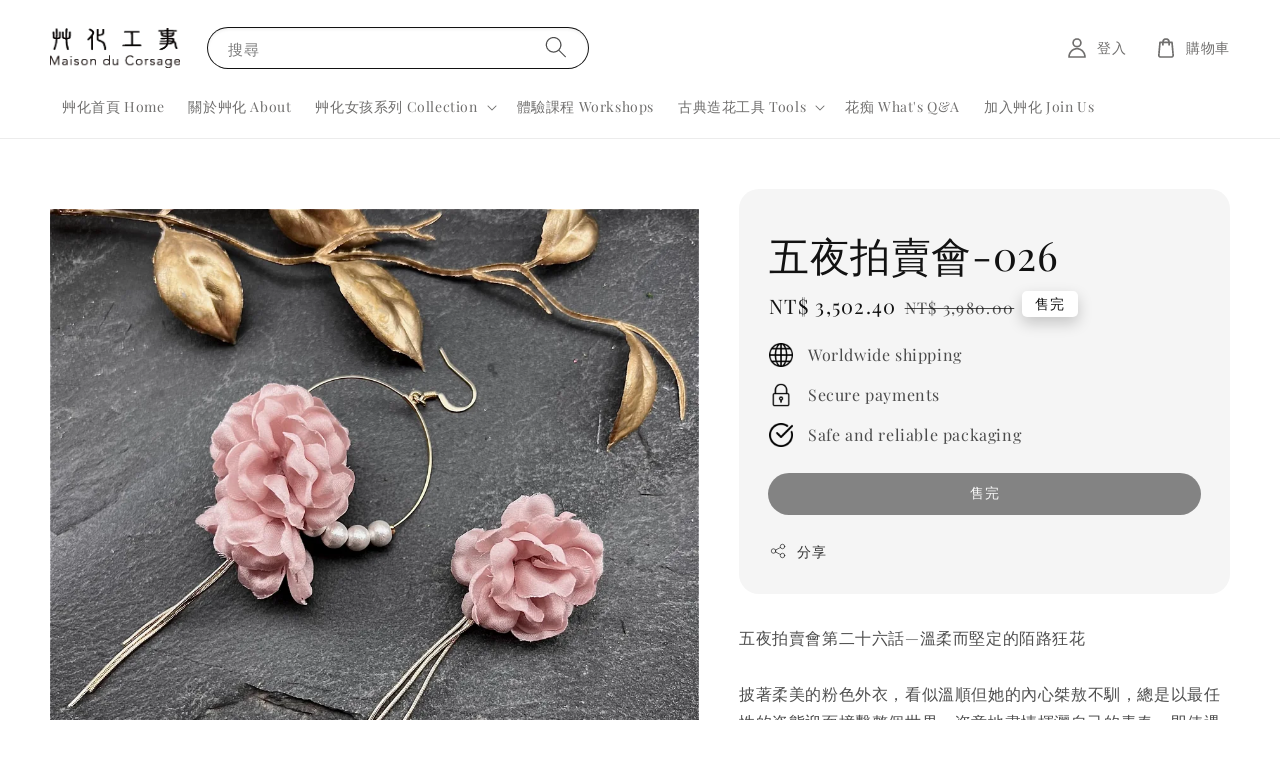

--- FILE ---
content_type: text/html; charset=UTF-8
request_url: https://www.maison-du-corsage.com/products/sale26
body_size: 47420
content:
<!doctype html>
<!--[if lt IE 7]><html class="no-js lt-ie9 lt-ie8 lt-ie7" lang="en"> <![endif]-->
<!--[if IE 7]><html class="no-js lt-ie9 lt-ie8" lang="en"> <![endif]-->
<!--[if IE 8]><html class="no-js lt-ie9" lang="en"> <![endif]-->
<!--[if IE 9 ]><html class="ie9 no-js"> <![endif]-->
<!--[if (gt IE 9)|!(IE)]><!--> <html class="no-js"> <!--<![endif]-->
<head>

  <!-- Basic page needs ================================================== -->
  <meta charset="utf-8">
  <meta http-equiv="X-UA-Compatible" content="IE=edge,chrome=1">

  
  <link rel="icon" href="https://cdn.store-assets.com/s/216252/f/9428414.png" />
  

  <!-- Title and description ================================================== -->
  <title>
  五夜拍賣會-026 &ndash; 艸化工事 Maison du Corsage
  </title>

  
  <meta name="description" content="五夜拍賣會第二十六話—溫柔而堅定的陌路狂花 披著柔美的粉色外衣，看似溫順但她的內心桀敖不馴，總是以最任性的姿態迎面撞擊整個世界，恣意地盡情揮灑自己的青春，即使遇見懸崖峭壁卻毫不畏懼，始終讓自己的姿態如夏花絢爛。">
  

  <!-- Social meta ================================================== -->
  

  <meta property="og:type" content="product">
  <meta property="og:title" content="五夜拍賣會-026">
  <meta property="og:url" content="https://www.maison-du-corsage.com/products/sale26">
  
  <meta property="og:image" content="https://cdn.store-assets.com/s/216252/i/38092197.jpg?width=480&format=webp">
  <meta property="og:image:secure_url" content="https://cdn.store-assets.com/s/216252/i/38092197.jpg?width=480&format=webp">
  
  <meta property="og:price:amount" content="3502.4">
  <meta property="og:price:currency" content="TWD">


<meta property="og:description" content="五夜拍賣會第二十六話—溫柔而堅定的陌路狂花 披著柔美的粉色外衣，看似溫順但她的內心桀敖不馴，總是以最任性的姿態迎面撞擊整個世界，恣意地盡情揮灑自己的青春，即使遇見懸崖峭壁卻毫不畏懼，始終讓自己的姿態如夏花絢爛。">
<meta property="og:site_name" content="艸化工事 Maison du Corsage">



  <meta name="twitter:card" content="summary">



  <meta name="twitter:site" content="@">


  <meta name="twitter:title" content="五夜拍賣會-026">
  <meta name="twitter:description" content="五夜拍賣會第二十六話&amp;mdash;溫柔而堅定的陌路狂花披著柔美的粉色外衣，看似溫順但她的內心桀敖不馴，總是以最任性的姿態迎面撞擊整個世界，恣意地盡情揮灑自己的青春，即使遇見懸崖峭壁卻毫不畏懼，始終讓自己的姿態如夏花絢爛。">
  <meta name="twitter:image" content="">
  <meta name="twitter:image:width" content="480">
  <meta name="twitter:image:height" content="480">




  <!-- Helpers ================================================== -->
  <link rel="canonical" href="https://www.maison-du-corsage.com/products/sale26">
  <meta name="viewport" content="width=device-width,initial-scale=1">
  <meta name="theme-color" content="#121212">
  
  <script src="//ajax.googleapis.com/ajax/libs/jquery/1.11.0/jquery.min.js" type="text/javascript" ></script>
  
  <!-- Header hook for plugins ================================================== -->
  
<!-- ScriptTags -->
<script>window.__st={'p': 'product', 'cid': ''};</script><script src='/assets/events.js'></script><script>(function(){function asyncLoad(){var urls=['/assets/facebook-pixel.js?v=1.1.1620112292','/assets/traffic.js?v=1','https://apps.easystore.co/facebook-login/script.js?shop=maisonducorsage.easy.co','https://apps.easystore.co/mobile-messaging-share/script.js?shop=maisonducorsage.easy.co','https://apps.easystore.co/instagram-feed/script.js?shop=maisonducorsage.easy.co','https://apps.easystore.co/mailchimp/script.js?shop=maisonducorsage.easy.co'];for(var i=0;i<urls.length;i++){var s=document.createElement('script');s.type='text/javascript';s.async=true;s.src=urls[i];var x=document.getElementsByTagName('script')[0];x.parentNode.insertBefore(s, x);}}window.attachEvent ? window.attachEvent('onload', asyncLoad) : window.addEventListener('load', asyncLoad, false);})();</script>
<!-- /ScriptTags -->

  
  
  <script src="https://store-themes.easystore.co/216252/themes/154257/assets/global.js?t=1769014815" defer="defer"></script>

  
  
  <script>
  (function(i,s,o,g,r,a,m){i['GoogleAnalyticsObject']=r;i[r]=i[r]||function(){
  (i[r].q=i[r].q||[]).push(arguments)},i[r].l=1*new Date();a=s.createElement(o),
  m=s.getElementsByTagName(o)[0];a.async=1;a.src=g;m.parentNode.insertBefore(a,m)
  })(window,document,'script','https://www.google-analytics.com/analytics.js','ga');

  ga('create', '', 'auto','myTracker');
  ga('myTracker.send', 'pageview');

  </script>
  
  <script src="/assets/storefront.js?id=914286bfa5e6419c67d1" type="text/javascript" ></script>
  

  <!-- CSS ================================================== -->
  <style>
      @font-face {
        font-family: 'Playfair Display';
        font-style: normal;
        font-weight: regular;
        src: local('Playfair Display regular'), local('Playfair Display-regular'), url(https://fonts.gstatic.com/s/playfairdisplay/v25/nuFvD-vYSZviVYUb_rj3ij__anPXJzDwcbmjWBN2PKdFvUDQZNLo_U2r.ttf) format('truetype');
      }

      @font-face {
        font-family: 'Playfair Display';
        font-style: normal;
        font-weight: regular;
        src: local('Playfair Display regular'), local('Playfair Display-regular'), url(https://fonts.gstatic.com/s/playfairdisplay/v25/nuFvD-vYSZviVYUb_rj3ij__anPXJzDwcbmjWBN2PKdFvUDQZNLo_U2r.ttf) format('truetype');
      }

      :root {
        --font-body-family: 'Playfair Display', serif;
        --font-body-style: normal;
        --font-body-weight: 400;

        --font-heading-family: 'Playfair Display', serif;
        --font-heading-style: normal;
        --font-heading-weight: 400;

        --color-heading-text: 18,18,18;
        --color-base-text: 18,18,18;
        --color-base-background-1: 255,255,255;
        --color-base-background-2: 255,255,255;
        
        --color-base-solid-button-labels: 255,255,255;
        --color-base-outline-button-labels: 18,18,18;
        
        --color-base-accent-1: 18,18,18;
        --color-base-accent-2: 18,18,18;
        --payment-terms-background-color: 255,255,255;

        --gradient-base-background-1: 255,255,255;
        --gradient-base-background-2: 255,255,255;
        --gradient-base-accent-1: 18,18,18;
        --gradient-base-accent-2: 18,18,18;

        --page-width: 145rem;
      }

      *,
      *::before,
      *::after {
        box-sizing: inherit;
      }

      html {
        box-sizing: border-box;
        font-size: 62.5%;
        height: 100%;
      }

      body {
        display: grid;
        grid-template-rows: auto auto 1fr auto;
        grid-template-columns: 100%;
        min-height: 100%;
        margin: 0;
        font-size: 1.5rem;
        letter-spacing: 0.06rem;
        line-height: 1.8;
        font-family: var(--font-body-family);
        font-style: var(--font-body-style);
        font-weight: var(--font-body-weight);
        
      }

      @media screen and (min-width: 750px) {
        body {
          font-size: 1.6rem;
        }
      }
   </style>
  
  <link href="https://store-themes.easystore.co/216252/themes/154257/assets/base.css?t=1769014815" rel="stylesheet" type="text/css" media="screen" />

  
  
<!-- Snippet:global/head: Instagram Feed -->
<link rel="stylesheet" href="https://apps.easystore.co/assets/css/instagram-feed/insta-feed-style.css">
<!-- /Snippet -->

<!-- Snippet:global/head: Date/Time Picker 日期/時間選擇器 -->
<link rel="stylesheet" href="https://code.jquery.com/ui/1.12.0/themes/base/jquery-ui.css">
							<script type="text/javascript" src="https://code.jquery.com/ui/1.12.0/jquery-ui.js"></script>
<!-- /Snippet -->

<!-- Snippet:global/head: Google Search Console -->
<meta name="google-site-verification" content="abc123">
<!-- /Snippet -->


  <script>document.documentElement.className = document.documentElement.className.replace('no-js', 'js');</script>
</head>

<body id="----------------026" class="template-product" >
	
  
<!-- Snippet:global/body_start: Console Extension -->
<div id='es_console' style='display: none;'>216252</div>
<!-- /Snippet -->

	
 	<style>
  header {
    --logo-width: 130px;
  }
  .header-wrapper,
  .header-wrapper .list-menu--disclosure,
  .header-wrapper .search-modal{
    background-color: #FFFFFF;
  }
  .header-wrapper .search-modal .field__input{
    background-color: rgb(var(--color-background));
  }
  .header-wrapper summary .icon-caret,
  .header-wrapper .header__menu-item a,
  .header-wrapper .list-menu__item,
  .header-wrapper .link--text{
    color: #706F6E;
  }
  
  .search-modal__form{
    position: relative;
  }
  
  .dropdown {
    display: none;
    position: absolute;
    top: 100%;
    left: 0;
    width: 100%;
    padding: 5px 0;
    background-color: #fff;
    color:#000;
    z-index: 1000;
    border-bottom-left-radius: 15px;
    border-bottom-right-radius: 15px;
    border: 1px solid rgba(var(--color-foreground), 1);
    border-top: none;
    overflow-x: hidden;
    overflow-y: auto;
    max-height: 350px;
  }
  
  .dropdown-item {
    padding: 0.4rem 2rem;
    cursor: pointer;
    line-height: 1.4;
    overflow: hidden;
    text-overflow: ellipsis;
    white-space: nowrap;
  }
  
  .dropdown-item:hover{
    background-color: #f3f3f3;
  }
  
  .search__input.is-focus{
    border-radius: 15px;
    border-bottom-left-radius: 0;
    border-bottom-right-radius: 0;
    border: 1px solid rgba(var(--color-foreground), 1);
    border-bottom: none;
    box-shadow: none;
  }
  
  .clear-all {
    text-align: right;
    padding: 0 2rem 0.2rem;
    line-height: 1;
    font-size: 70%;
    margin-bottom: -2px;
  }
  
  .clear-all:hover{
    background-color: #fff;
  }
  
  .search-input-focus .easystore-section-header-hidden{
    transform: none;
  }
  .referral-notification {
    position: absolute;
    top: 100%;
    right: 0;
    background: white;
    border: 1px solid #e0e0e0;
    border-radius: 8px;
    box-shadow: 0 4px 12px rgba(0, 0, 0, 0.15);
    width: 280px;
    z-index: 1000;
    padding: 16px;
    margin-top: 8px;
    font-size: 14px;
    line-height: 1.4;
  }
  
  .referral-notification::before {
    content: '';
    position: absolute;
    top: -8px;
    right: 20px;
    width: 0;
    height: 0;
    border-left: 8px solid transparent;
    border-right: 8px solid transparent;
    border-bottom: 8px solid white;
  }
  
  .referral-notification::after {
    content: '';
    position: absolute;
    top: -9px;
    right: 20px;
    width: 0;
    height: 0;
    border-left: 8px solid transparent;
    border-right: 8px solid transparent;
    border-bottom: 8px solid #e0e0e0;
  }
  
  .referral-notification h4 {
    margin: 0 0 8px 0;
    color: #2196F3;
    font-size: 16px;
    font-weight: 600;
  }
  
  .referral-notification p {
    margin: 0 0 12px 0;
    color: #666;
  }
  
  .referral-notification .referral-code {
    background: #f5f5f5;
    padding: 8px;
    border-radius: 4px;
    font-family: monospace;
    font-size: 13px;
    text-align: center;
    margin: 8px 0;
    border: 1px solid #ddd;
  }
  
  .referral-notification .close-btn {
    position: absolute;
    top: 8px;
    right: 8px;
    background: none;
    border: none;
    font-size: 18px;
    color: #999;
    cursor: pointer;
    padding: 0;
    width: 20px;
    height: 20px;
    line-height: 1;
  }
  
  .referral-notification .close-btn:hover {
    color: #333;
  }
  
  .referral-notification .action-btn {
    background: #2196F3;
    color: white;
    border: none;
    padding: 8px 16px;
    border-radius: 4px;
    cursor: pointer;
    font-size: 12px;
    margin-right: 8px;
    margin-top: 8px;
  }
  
  .referral-notification .action-btn:hover {
    background: #1976D2;
  }
  
  .referral-notification .dismiss-btn {
    background: transparent;
    color: #666;
    border: 1px solid #ddd;
    padding: 8px 16px;
    border-radius: 4px;
    cursor: pointer;
    font-size: 12px;
    margin-top: 8px;
  }
  
  .referral-notification .dismiss-btn:hover {
    background: #f5f5f5;
  }
  .referral-modal__dialog {
    transform: translate(-50%, 0);
    transition: transform var(--duration-default) ease, visibility 0s;
    z-index: 10000;
    position: fixed;
    top: 20vh;
    left: 50%;
    width: 100%;
    max-width: 350px;
    box-shadow: 0 4px 12px rgba(0, 0, 0, 0.15);
    border-radius: 12px;
    background-color: #fff;
    color: #000;
    padding: 20px;
    text-align: center;
  }

  .modal-overlay.referral-modal-overlay {
    position: fixed;
    top: 0;
    left: 0;
    width: 100%;
    height: 100%;
    background-color: rgba(0, 0, 0, 0.7);
    z-index: 2001;
    display: block;
    opacity: 1;
    transition: opacity var(--duration-default) ease, visibility 0s;
  }
</style>

<link rel="preload" href="https://store-themes.easystore.co/216252/themes/154257/assets/section-header.css?t=1769014815" as="style" onload="this.onload=null;this.rel='stylesheet'">
<link rel="preload" href="https://store-themes.easystore.co/216252/themes/154257/assets/component-list-menu.css?t=1769014815" as="style" onload="this.onload=null;this.rel='stylesheet'">
<link rel="preload" href="https://store-themes.easystore.co/216252/themes/154257/assets/component-menu-drawer.css?t=1769014815" as="style" onload="this.onload=null;this.rel='stylesheet'">
<link rel="preload" href="https://store-themes.easystore.co/216252/themes/154257/assets/component-cart-notification.css?v1.1?t=1769014815" as="style" onload="this.onload=null;this.rel='stylesheet'">

<script src="https://store-themes.easystore.co/216252/themes/154257/assets/cart-notification.js?t=1769014815" defer="defer"></script>
<script src="https://store-themes.easystore.co/216252/themes/154257/assets/details-modal.js?t=1769014815" defer="defer"></script>

<svg xmlns="http://www.w3.org/2000/svg" class="hidden">
  <symbol id="icon-search" viewbox="0 0 18 19" fill="none">
    <path fill-rule="evenodd" clip-rule="evenodd" d="M11.03 11.68A5.784 5.784 0 112.85 3.5a5.784 5.784 0 018.18 8.18zm.26 1.12a6.78 6.78 0 11.72-.7l5.4 5.4a.5.5 0 11-.71.7l-5.41-5.4z" fill="currentColor"/>
  </symbol>

  <symbol id="icon-close" class="icon icon-close" fill="none" viewBox="0 0 18 17">
    <path d="M.865 15.978a.5.5 0 00.707.707l7.433-7.431 7.579 7.282a.501.501 0 00.846-.37.5.5 0 00-.153-.351L9.712 8.546l7.417-7.416a.5.5 0 10-.707-.708L8.991 7.853 1.413.573a.5.5 0 10-.693.72l7.563 7.268-7.418 7.417z" fill="currentColor">
  </symbol>
</svg>


<div id="easystore-section-header">
  <sticky-header class="header-wrapper header-wrapper--border-bottom">
    <header class="header header--middle-left page-width header--has-menu" itemscope itemtype="http://schema.org/Organization">
      <header-drawer data-breakpoint="tablet">
        <details class="menu-drawer-container menu-opening">
          <summary class="header__icon header__icon--menu header__icon--summary link link--text focus-inset" aria-label="Menu" role="button" aria-expanded="true" aria-controls="menu-drawer">
            <span>
              


    <svg class="icon icon-hamburger " data-name="Layer 1" xmlns="http://www.w3.org/2000/svg" viewBox="0 0 600 600"><path d="M32.5,65h535a25,25,0,0,0,0-50H32.5a25,25,0,0,0,0,50Z" fill="currentColor"/><path d="M567.5,275H32.5a25,25,0,0,0,0,50h535a25,25,0,0,0,0-50Z" fill="currentColor"/><path d="M567.5,535H32.5a25,25,0,0,0,0,50h535a25,25,0,0,0,0-50Z" fill="currentColor"/></svg>

  

              


    <svg class="icon icon-close " data-name="Layer 1" xmlns="http://www.w3.org/2000/svg" viewBox="0 0 600 600"><path d="M335.36,300,581.87,53.48a25,25,0,0,0-35.35-35.35L300,264.64,53.48,18.13A25,25,0,0,0,18.13,53.48L264.64,300,18.13,546.52a25,25,0,0,0,35.35,35.35L300,335.36,546.52,581.87a25,25,0,0,0,35.35-35.35Z" fill="currentColor"/></svg>

  

            </span>
          </summary>
          <div id="menu-drawer" class="menu-drawer motion-reduce" tabindex="-1">
            <div class="menu-drawer__inner-container">
              <div class="menu-drawer__navigation-container">
                <nav class="menu-drawer__navigation">
                  <ul class="menu-drawer__menu list-menu" role="list">
                    
                    
                      
                        <li>
                          <a href="/"  class="menu-drawer__menu-item list-menu__item link link--text focus-inset">
                            艸化首頁 Home
                          </a>
                        </li>
                      
                    
                    
                      
                        <li>
                          <a href="/pages/about"  class="menu-drawer__menu-item list-menu__item link link--text focus-inset">
                            關於艸化 About
                          </a>
                        </li>
                      
                    
                    
                      
                        
                        <li>
                          <details>
                                <summary class="menu-drawer__menu-item list-menu__item link link--text focus-inset" role="button" aria-expanded="false" aria-controls="link-Bags">
                                  <a href="/collections/all"  class="link--text list-menu__item menu-drawer__menu-item">
                                    艸化女孩系列 Collection
                                  </a>
                                  


    <svg class="icon icon-arrow " data-name="Layer 1" xmlns="http://www.w3.org/2000/svg" viewBox="0 0 600 339.56"><path d="M31.06,196.67H504l-88.56,88.56a26.89,26.89,0,1,0,38,38L588,188.79a26.89,26.89,0,0,0,0-38L453.49,16.29a26.89,26.89,0,0,0-38,38L504,142.88H31.06a26.9,26.9,0,0,0,0,53.79Z" fill="currentColor"/></svg>

  

                                  


    <svg aria-hidden="true" focusable="false" role="presentation" class="icon icon-caret " viewBox="0 0 10 6">
      <path fill-rule="evenodd" clip-rule="evenodd" d="M9.354.646a.5.5 0 00-.708 0L5 4.293 1.354.646a.5.5 0 00-.708.708l4 4a.5.5 0 00.708 0l4-4a.5.5 0 000-.708z" fill="currentColor"></path>
    </svg>

  

                                </summary>
                                <div class="menu-drawer__submenu motion-reduce" tabindex="-1">
                                  <div class="menu-drawer__inner-submenu">
                                    <button class="menu-drawer__close-button link link--text focus-inset" aria-expanded="true">
                                      


    <svg class="icon icon-arrow " data-name="Layer 1" xmlns="http://www.w3.org/2000/svg" viewBox="0 0 600 339.56"><path d="M31.06,196.67H504l-88.56,88.56a26.89,26.89,0,1,0,38,38L588,188.79a26.89,26.89,0,0,0,0-38L453.49,16.29a26.89,26.89,0,0,0-38,38L504,142.88H31.06a26.9,26.9,0,0,0,0,53.79Z" fill="currentColor"/></svg>

  

                                      艸化女孩系列 Collection
                                    </button>
                                    <ul class="menu-drawer__menu list-menu" role="list" tabindex="-1">
                                      
                                        
                                        
                                          
                                          <li>
                                            <details>
                                                  <summary class="menu-drawer__menu-item list-menu__item link link--text focus-inset" role="button" aria-expanded="false" aria-controls="link-Bags">
                                                    <a href="/collections/艸化年中慶｜限時特價中"  class="link--text list-menu__item menu-drawer__menu-item">
                                                      艸化年中慶｜限時特價中🔥
                                                    </a>
                                                    


    <svg class="icon icon-arrow " data-name="Layer 1" xmlns="http://www.w3.org/2000/svg" viewBox="0 0 600 339.56"><path d="M31.06,196.67H504l-88.56,88.56a26.89,26.89,0,1,0,38,38L588,188.79a26.89,26.89,0,0,0,0-38L453.49,16.29a26.89,26.89,0,0,0-38,38L504,142.88H31.06a26.9,26.9,0,0,0,0,53.79Z" fill="currentColor"/></svg>

  

                                                    


    <svg aria-hidden="true" focusable="false" role="presentation" class="icon icon-caret " viewBox="0 0 10 6">
      <path fill-rule="evenodd" clip-rule="evenodd" d="M9.354.646a.5.5 0 00-.708 0L5 4.293 1.354.646a.5.5 0 00-.708.708l4 4a.5.5 0 00.708 0l4-4a.5.5 0 000-.708z" fill="currentColor"></path>
    </svg>

  

                                                  </summary>
                                                  <div class="menu-drawer__submenu motion-reduce" tabindex="-1">
                                                    <div class="menu-drawer__inner-submenu">
                                                      <button class="menu-drawer__close-button link link--text focus-inset" aria-expanded="true">
                                                        


    <svg class="icon icon-arrow " data-name="Layer 1" xmlns="http://www.w3.org/2000/svg" viewBox="0 0 600 339.56"><path d="M31.06,196.67H504l-88.56,88.56a26.89,26.89,0,1,0,38,38L588,188.79a26.89,26.89,0,0,0,0-38L453.49,16.29a26.89,26.89,0,0,0-38,38L504,142.88H31.06a26.9,26.9,0,0,0,0,53.79Z" fill="currentColor"/></svg>

  

                                                        艸化年中慶｜限時特價中🔥
                                                      </button>
                                                      <ul class="menu-drawer__menu list-menu" role="list" tabindex="-1">
                                                        
                                                          
                                                          
                                                            <li>
                                                              <a href="/collections/白色婚禮推薦-bridal-wedding-accessories"  class="menu-drawer__menu-item link link--text list-menu__item focus-inset">
                                                                白色婚禮推薦 Bridal &amp; Wedding Accessories
                                                              </a>
                                                            </li>
                                                          
                                                        
                                                          
                                                          
                                                            <li>
                                                              <a href="/collections/2025舊衣新生企劃"  class="menu-drawer__menu-item link link--text list-menu__item focus-inset">
                                                                2025舊衣新生企劃 Fashion Revive
                                                              </a>
                                                            </li>
                                                          
                                                        
                                                        
                                                      </ul>
                                                    </div>
                                                  </div>
                                            </details>
                                          </li>
                                        
                                      
                                        
                                        
                                          <li>
                                            <a href="/collections/舊衣新生企劃-revive-fashion"  class="menu-drawer__menu-item link link--text list-menu__item focus-inset">
                                              舊衣新生企劃 Revive Fashion
                                            </a>
                                          </li>
                                        
                                      
                                        
                                        
                                          <li>
                                            <a href="/collections/五夜拍賣會-回顧"  class="menu-drawer__menu-item link link--text list-menu__item focus-inset">
                                              五夜拍賣會-回顧
                                            </a>
                                          </li>
                                        
                                      
                                        
                                        
                                          
                                          <li>
                                            <details>
                                                  <summary class="menu-drawer__menu-item list-menu__item link link--text focus-inset" role="button" aria-expanded="false" aria-controls="link-Bags">
                                                    <a href="/collections/時裝週精選系列-fashion-week"  class="link--text list-menu__item menu-drawer__menu-item">
                                                      時裝週精選系列 Fashion Week
                                                    </a>
                                                    


    <svg class="icon icon-arrow " data-name="Layer 1" xmlns="http://www.w3.org/2000/svg" viewBox="0 0 600 339.56"><path d="M31.06,196.67H504l-88.56,88.56a26.89,26.89,0,1,0,38,38L588,188.79a26.89,26.89,0,0,0,0-38L453.49,16.29a26.89,26.89,0,0,0-38,38L504,142.88H31.06a26.9,26.9,0,0,0,0,53.79Z" fill="currentColor"/></svg>

  

                                                    


    <svg aria-hidden="true" focusable="false" role="presentation" class="icon icon-caret " viewBox="0 0 10 6">
      <path fill-rule="evenodd" clip-rule="evenodd" d="M9.354.646a.5.5 0 00-.708 0L5 4.293 1.354.646a.5.5 0 00-.708.708l4 4a.5.5 0 00.708 0l4-4a.5.5 0 000-.708z" fill="currentColor"></path>
    </svg>

  

                                                  </summary>
                                                  <div class="menu-drawer__submenu motion-reduce" tabindex="-1">
                                                    <div class="menu-drawer__inner-submenu">
                                                      <button class="menu-drawer__close-button link link--text focus-inset" aria-expanded="true">
                                                        


    <svg class="icon icon-arrow " data-name="Layer 1" xmlns="http://www.w3.org/2000/svg" viewBox="0 0 600 339.56"><path d="M31.06,196.67H504l-88.56,88.56a26.89,26.89,0,1,0,38,38L588,188.79a26.89,26.89,0,0,0,0-38L453.49,16.29a26.89,26.89,0,0,0-38,38L504,142.88H31.06a26.9,26.9,0,0,0,0,53.79Z" fill="currentColor"/></svg>

  

                                                        時裝週精選系列 Fashion Week
                                                      </button>
                                                      <ul class="menu-drawer__menu list-menu" role="list" tabindex="-1">
                                                        
                                                          
                                                          
                                                            <li>
                                                              <a href="/collections/時裝週精選系列-舊日光景-ss26-époque"  class="menu-drawer__menu-item link link--text list-menu__item focus-inset">
                                                                時裝週精選系列—舊日光景 SS26 Époque
                                                              </a>
                                                            </li>
                                                          
                                                        
                                                          
                                                          
                                                            
                                                            <li>
                                                              <details>
                                                                <summary class="menu-drawer__menu-item list-menu__item link link--text focus-inset" role="button" aria-expanded="false" aria-controls="link-Bags">
                                                                  <a href="/collections/時裝週精選系列-綻放-ss23-in-bloom"  class="link--text list-menu__item menu-drawer__menu-item">
                                                                    時裝週精選系列-綻放 SS23 In Bloom
                                                                  </a>
                                                                  


    <svg class="icon icon-arrow " data-name="Layer 1" xmlns="http://www.w3.org/2000/svg" viewBox="0 0 600 339.56"><path d="M31.06,196.67H504l-88.56,88.56a26.89,26.89,0,1,0,38,38L588,188.79a26.89,26.89,0,0,0,0-38L453.49,16.29a26.89,26.89,0,0,0-38,38L504,142.88H31.06a26.9,26.9,0,0,0,0,53.79Z" fill="currentColor"/></svg>

  

                                                                  


    <svg aria-hidden="true" focusable="false" role="presentation" class="icon icon-caret " viewBox="0 0 10 6">
      <path fill-rule="evenodd" clip-rule="evenodd" d="M9.354.646a.5.5 0 00-.708 0L5 4.293 1.354.646a.5.5 0 00-.708.708l4 4a.5.5 0 00.708 0l4-4a.5.5 0 000-.708z" fill="currentColor"></path>
    </svg>

  

                                                                </summary>
                                                                <div class="menu-drawer__submenu motion-reduce" tabindex="-1">
                                                                  <div class="menu-drawer__inner-submenu">
                                                                    <button class="menu-drawer__close-button link link--text focus-inset" aria-expanded="true">
                                                                      


    <svg class="icon icon-arrow " data-name="Layer 1" xmlns="http://www.w3.org/2000/svg" viewBox="0 0 600 339.56"><path d="M31.06,196.67H504l-88.56,88.56a26.89,26.89,0,1,0,38,38L588,188.79a26.89,26.89,0,0,0,0-38L453.49,16.29a26.89,26.89,0,0,0-38,38L504,142.88H31.06a26.9,26.9,0,0,0,0,53.79Z" fill="currentColor"/></svg>

  

                                                                      時裝週精選系列-綻放 SS23 In Bloom
                                                                    </button>
                                                                    <ul class="menu-drawer__menu list-menu" role="list" tabindex="-1">
                                                                      
                                                                        <li>
                                                                          <a href="/collections/天使-angel"  class="link--text list-menu__item menu-drawer__menu-item focus-inset">
                                                                            天使 Angel
                                                                          </a>
                                                                        </li>
                                                                      
                                                                        <li>
                                                                          <a href="/collections/惡魔-demon"  class="link--text list-menu__item menu-drawer__menu-item focus-inset">
                                                                            惡魔 Demon
                                                                          </a>
                                                                        </li>
                                                                      
                                                                    </ul>
                                                                  </div>
                                                                </div>
                                                              </details>
                                                            </li>
                                                          
                                                        
                                                          
                                                          
                                                            <li>
                                                              <a href="/collections/時裝週精選系列aw22-mesotes"  class="menu-drawer__menu-item link link--text list-menu__item focus-inset">
                                                                時裝週精選系列-中庸之道 AW22 Mesotes
                                                              </a>
                                                            </li>
                                                          
                                                        
                                                          
                                                          
                                                            <li>
                                                              <a href="/collections/微曦-l-aube"  class="menu-drawer__menu-item link link--text list-menu__item focus-inset">
                                                                時裝週精選系列-微曦 SS22 l’Aube
                                                              </a>
                                                            </li>
                                                          
                                                        
                                                          
                                                          
                                                            <li>
                                                              <a href="/collections/healing"  class="menu-drawer__menu-item link link--text list-menu__item focus-inset">
                                                                時裝週精選系列-治癒 AW21 Healing
                                                              </a>
                                                            </li>
                                                          
                                                        
                                                          
                                                          
                                                            <li>
                                                              <a href="/collections/dreamland"  class="menu-drawer__menu-item link link--text list-menu__item focus-inset">
                                                                時裝週精選系列-夢境 SS21 Dreamland
                                                              </a>
                                                            </li>
                                                          
                                                        
                                                          
                                                          
                                                            <li>
                                                              <a href="/collections/musée"  class="menu-drawer__menu-item link link--text list-menu__item focus-inset">
                                                                時裝週精選系列-博物館 AW20 Musée
                                                              </a>
                                                            </li>
                                                          
                                                        
                                                        
                                                      </ul>
                                                    </div>
                                                  </div>
                                            </details>
                                          </li>
                                        
                                      
                                        
                                        
                                          
                                          <li>
                                            <details>
                                                  <summary class="menu-drawer__menu-item list-menu__item link link--text focus-inset" role="button" aria-expanded="false" aria-controls="link-Bags">
                                                    <a href="/collections/艸化耳環系列"  class="link--text list-menu__item menu-drawer__menu-item">
                                                      艸化耳環系列 Earrings
                                                    </a>
                                                    


    <svg class="icon icon-arrow " data-name="Layer 1" xmlns="http://www.w3.org/2000/svg" viewBox="0 0 600 339.56"><path d="M31.06,196.67H504l-88.56,88.56a26.89,26.89,0,1,0,38,38L588,188.79a26.89,26.89,0,0,0,0-38L453.49,16.29a26.89,26.89,0,0,0-38,38L504,142.88H31.06a26.9,26.9,0,0,0,0,53.79Z" fill="currentColor"/></svg>

  

                                                    


    <svg aria-hidden="true" focusable="false" role="presentation" class="icon icon-caret " viewBox="0 0 10 6">
      <path fill-rule="evenodd" clip-rule="evenodd" d="M9.354.646a.5.5 0 00-.708 0L5 4.293 1.354.646a.5.5 0 00-.708.708l4 4a.5.5 0 00.708 0l4-4a.5.5 0 000-.708z" fill="currentColor"></path>
    </svg>

  

                                                  </summary>
                                                  <div class="menu-drawer__submenu motion-reduce" tabindex="-1">
                                                    <div class="menu-drawer__inner-submenu">
                                                      <button class="menu-drawer__close-button link link--text focus-inset" aria-expanded="true">
                                                        


    <svg class="icon icon-arrow " data-name="Layer 1" xmlns="http://www.w3.org/2000/svg" viewBox="0 0 600 339.56"><path d="M31.06,196.67H504l-88.56,88.56a26.89,26.89,0,1,0,38,38L588,188.79a26.89,26.89,0,0,0,0-38L453.49,16.29a26.89,26.89,0,0,0-38,38L504,142.88H31.06a26.9,26.9,0,0,0,0,53.79Z" fill="currentColor"/></svg>

  

                                                        艸化耳環系列 Earrings
                                                      </button>
                                                      <ul class="menu-drawer__menu list-menu" role="list" tabindex="-1">
                                                        
                                                          
                                                          
                                                            <li>
                                                              <a href="/collections/縷光-lumina"  class="menu-drawer__menu-item link link--text list-menu__item focus-inset">
                                                                縷光 Lumina
                                                              </a>
                                                            </li>
                                                          
                                                        
                                                          
                                                          
                                                            <li>
                                                              <a href="/collections/something-black-simple"  class="menu-drawer__menu-item link link--text list-menu__item focus-inset">
                                                                黯 Something Black &amp; Simple
                                                              </a>
                                                            </li>
                                                          
                                                        
                                                          
                                                          
                                                            <li>
                                                              <a href="/collections/北境微光-nordic-gleam"  class="menu-drawer__menu-item link link--text list-menu__item focus-inset">
                                                                北境微光 Nordic Gleam
                                                              </a>
                                                            </li>
                                                          
                                                        
                                                          
                                                          
                                                            <li>
                                                              <a href="/collections/海島漫遊-island-escape"  class="menu-drawer__menu-item link link--text list-menu__item focus-inset">
                                                                海島漫遊 Island Escape
                                                              </a>
                                                            </li>
                                                          
                                                        
                                                          
                                                          
                                                            <li>
                                                              <a href="/collections/the-little-things-微小事物"  class="menu-drawer__menu-item link link--text list-menu__item focus-inset">
                                                                微小事物 The Little Things 
                                                              </a>
                                                            </li>
                                                          
                                                        
                                                          
                                                          
                                                            <li>
                                                              <a href="/collections/eternal-realm"  class="menu-drawer__menu-item link link--text list-menu__item focus-inset">
                                                                永恆之境 Eternal Realm 
                                                              </a>
                                                            </li>
                                                          
                                                        
                                                          
                                                          
                                                            <li>
                                                              <a href="/collections/慕-yearn"  class="menu-drawer__menu-item link link--text list-menu__item focus-inset">
                                                                慕 Yearn
                                                              </a>
                                                            </li>
                                                          
                                                        
                                                          
                                                          
                                                            <li>
                                                              <a href="/collections/美夢小姐-miss-dreamy"  class="menu-drawer__menu-item link link--text list-menu__item focus-inset">
                                                                美夢小姐 Miss Dreamy
                                                              </a>
                                                            </li>
                                                          
                                                        
                                                          
                                                          
                                                            <li>
                                                              <a href="/collections/unexpected"  class="menu-drawer__menu-item link link--text list-menu__item focus-inset">
                                                                異 Unexpected 
                                                              </a>
                                                            </li>
                                                          
                                                        
                                                          
                                                          
                                                            <li>
                                                              <a href="/collections/水棲-aquatic"  class="menu-drawer__menu-item link link--text list-menu__item focus-inset">
                                                                水棲 Aquatic
                                                              </a>
                                                            </li>
                                                          
                                                        
                                                          
                                                          
                                                            <li>
                                                              <a href="/collections/軌跡-locus"  class="menu-drawer__menu-item link link--text list-menu__item focus-inset">
                                                                軌跡 Locus
                                                              </a>
                                                            </li>
                                                          
                                                        
                                                          
                                                          
                                                            <li>
                                                              <a href="/collections/bestie"  class="menu-drawer__menu-item link link--text list-menu__item focus-inset">
                                                                閨密 Bestie
                                                              </a>
                                                            </li>
                                                          
                                                        
                                                          
                                                          
                                                            <li>
                                                              <a href="/collections/normcore"  class="menu-drawer__menu-item link link--text list-menu__item focus-inset">
                                                                返璞歸真 Normcore 
                                                              </a>
                                                            </li>
                                                          
                                                        
                                                          
                                                          
                                                            <li>
                                                              <a href="/collections/retro"  class="menu-drawer__menu-item link link--text list-menu__item focus-inset">
                                                                Retro
                                                              </a>
                                                            </li>
                                                          
                                                        
                                                          
                                                          
                                                            <li>
                                                              <a href="/collections/summer-wave-夏日浪潮"  class="menu-drawer__menu-item link link--text list-menu__item focus-inset">
                                                                夏日浪潮 Summer Wave
                                                              </a>
                                                            </li>
                                                          
                                                        
                                                          
                                                          
                                                            <li>
                                                              <a href="/collections/彩虹快閃"  class="menu-drawer__menu-item link link--text list-menu__item focus-inset">
                                                                彩虹快閃 Over the Rainbow
                                                              </a>
                                                            </li>
                                                          
                                                        
                                                          
                                                          
                                                            <li>
                                                              <a href="/collections/what-if"  class="menu-drawer__menu-item link link--text list-menu__item focus-inset">
                                                                如果 What If…
                                                              </a>
                                                            </li>
                                                          
                                                        
                                                          
                                                          
                                                            <li>
                                                              <a href="/collections/nostalgia-時光機"  class="menu-drawer__menu-item link link--text list-menu__item focus-inset">
                                                                時光機 Nostalgia
                                                              </a>
                                                            </li>
                                                          
                                                        
                                                          
                                                          
                                                            <li>
                                                              <a href="/collections/rhapsody"  class="menu-drawer__menu-item link link--text list-menu__item focus-inset">
                                                                狂想曲 Rhapsody
                                                              </a>
                                                            </li>
                                                          
                                                        
                                                          
                                                          
                                                            <li>
                                                              <a href="/collections/mori"  class="menu-drawer__menu-item link link--text list-menu__item focus-inset">
                                                                森靈戲 Mori
                                                              </a>
                                                            </li>
                                                          
                                                        
                                                          
                                                          
                                                            <li>
                                                              <a href="/collections/psychologist"  class="menu-drawer__menu-item link link--text list-menu__item focus-inset">
                                                                心理學家 Psychologist
                                                              </a>
                                                            </li>
                                                          
                                                        
                                                          
                                                          
                                                            <li>
                                                              <a href="/collections/summer-fes"  class="menu-drawer__menu-item link link--text list-menu__item focus-inset">
                                                                夏日慶典 Summer Fes’
                                                              </a>
                                                            </li>
                                                          
                                                        
                                                          
                                                          
                                                            <li>
                                                              <a href="/collections/les-fauves"  class="menu-drawer__menu-item link link--text list-menu__item focus-inset">
                                                                野獸派 Les Fauves
                                                              </a>
                                                            </li>
                                                          
                                                        
                                                          
                                                          
                                                            <li>
                                                              <a href="/collections/梔子花女孩"  class="menu-drawer__menu-item link link--text list-menu__item focus-inset">
                                                                梔子花女孩 Gardenia Goddess
                                                              </a>
                                                            </li>
                                                          
                                                        
                                                          
                                                          
                                                            <li>
                                                              <a href="/collections/behind-the-cloud"  class="menu-drawer__menu-item link link--text list-menu__item focus-inset">
                                                                霧裡看花 Behind the cloud
                                                              </a>
                                                            </li>
                                                          
                                                        
                                                          
                                                          
                                                            <li>
                                                              <a href="/collections/unadorned-beauty"  class="menu-drawer__menu-item link link--text list-menu__item focus-inset">
                                                                碧花女孩 Unadorned Beauty
                                                              </a>
                                                            </li>
                                                          
                                                        
                                                          
                                                          
                                                            <li>
                                                              <a href="/collections/heroine"  class="menu-drawer__menu-item link link--text list-menu__item focus-inset">
                                                                女子耳飾力 Heroine
                                                              </a>
                                                            </li>
                                                          
                                                        
                                                          
                                                          
                                                            <li>
                                                              <a href="/collections/voyage"  class="menu-drawer__menu-item link link--text list-menu__item focus-inset">
                                                                假期 Voyage
                                                              </a>
                                                            </li>
                                                          
                                                        
                                                          
                                                          
                                                            <li>
                                                              <a href="/collections/treasure系列-sp"  class="menu-drawer__menu-item link link--text list-menu__item focus-inset">
                                                                Treasure系列 (SP)
                                                              </a>
                                                            </li>
                                                          
                                                        
                                                          
                                                          
                                                            <li>
                                                              <a href="/collections/春之嵐"  class="menu-drawer__menu-item link link--text list-menu__item focus-inset">
                                                                春之嵐 Arashi
                                                              </a>
                                                            </li>
                                                          
                                                        
                                                          
                                                          
                                                            <li>
                                                              <a href="/collections/奇幻旅人"  class="menu-drawer__menu-item link link--text list-menu__item focus-inset">
                                                                奇幻旅人 Mysterious Traveller
                                                              </a>
                                                            </li>
                                                          
                                                        
                                                          
                                                          
                                                            <li>
                                                              <a href="/collections/平分秋色"  class="menu-drawer__menu-item link link--text list-menu__item focus-inset">
                                                                平分秋色 Asymmetric Flower
                                                              </a>
                                                            </li>
                                                          
                                                        
                                                          
                                                          
                                                            <li>
                                                              <a href="/collections/萬聖節限定女孩"  class="menu-drawer__menu-item link link--text list-menu__item focus-inset">
                                                                萬聖節限定女孩 Halloween Limited
                                                              </a>
                                                            </li>
                                                          
                                                        
                                                          
                                                          
                                                            <li>
                                                              <a href="/collections/絕世女伶"  class="menu-drawer__menu-item link link--text list-menu__item focus-inset">
                                                                絕世女伶 My Fair Lady
                                                              </a>
                                                            </li>
                                                          
                                                        
                                                          
                                                          
                                                            <li>
                                                              <a href="/collections/甘系女孩"  class="menu-drawer__menu-item link link--text list-menu__item focus-inset">
                                                                甘系/辛系女孩 Provocative &amp; Pure
                                                              </a>
                                                            </li>
                                                          
                                                        
                                                          
                                                          
                                                            <li>
                                                              <a href="/collections/貓系女子"  class="menu-drawer__menu-item link link--text list-menu__item focus-inset">
                                                                貓系女子 Cat Woman
                                                              </a>
                                                            </li>
                                                          
                                                        
                                                          
                                                          
                                                            <li>
                                                              <a href="/collections/空氣感女孩"  class="menu-drawer__menu-item link link--text list-menu__item focus-inset">
                                                                空氣感女孩 Ethereal Girl
                                                              </a>
                                                            </li>
                                                          
                                                        
                                                        
                                                      </ul>
                                                    </div>
                                                  </div>
                                            </details>
                                          </li>
                                        
                                      
                                        
                                        
                                          
                                          <li>
                                            <details>
                                                  <summary class="menu-drawer__menu-item list-menu__item link link--text focus-inset" role="button" aria-expanded="false" aria-controls="link-Bags">
                                                    <a href="/collections/古典造花工具"  class="link--text list-menu__item menu-drawer__menu-item">
                                                      古典造花工藝專區 Craft Tools
                                                    </a>
                                                    


    <svg class="icon icon-arrow " data-name="Layer 1" xmlns="http://www.w3.org/2000/svg" viewBox="0 0 600 339.56"><path d="M31.06,196.67H504l-88.56,88.56a26.89,26.89,0,1,0,38,38L588,188.79a26.89,26.89,0,0,0,0-38L453.49,16.29a26.89,26.89,0,0,0-38,38L504,142.88H31.06a26.9,26.9,0,0,0,0,53.79Z" fill="currentColor"/></svg>

  

                                                    


    <svg aria-hidden="true" focusable="false" role="presentation" class="icon icon-caret " viewBox="0 0 10 6">
      <path fill-rule="evenodd" clip-rule="evenodd" d="M9.354.646a.5.5 0 00-.708 0L5 4.293 1.354.646a.5.5 0 00-.708.708l4 4a.5.5 0 00.708 0l4-4a.5.5 0 000-.708z" fill="currentColor"></path>
    </svg>

  

                                                  </summary>
                                                  <div class="menu-drawer__submenu motion-reduce" tabindex="-1">
                                                    <div class="menu-drawer__inner-submenu">
                                                      <button class="menu-drawer__close-button link link--text focus-inset" aria-expanded="true">
                                                        


    <svg class="icon icon-arrow " data-name="Layer 1" xmlns="http://www.w3.org/2000/svg" viewBox="0 0 600 339.56"><path d="M31.06,196.67H504l-88.56,88.56a26.89,26.89,0,1,0,38,38L588,188.79a26.89,26.89,0,0,0,0-38L453.49,16.29a26.89,26.89,0,0,0-38,38L504,142.88H31.06a26.9,26.9,0,0,0,0,53.79Z" fill="currentColor"/></svg>

  

                                                        古典造花工藝專區 Craft Tools
                                                      </button>
                                                      <ul class="menu-drawer__menu list-menu" role="list" tabindex="-1">
                                                        
                                                          
                                                          
                                                            <li>
                                                              <a href="/collections/workshops"  class="menu-drawer__menu-item link link--text list-menu__item focus-inset">
                                                                體驗課程 Workshop
                                                              </a>
                                                            </li>
                                                          
                                                        
                                                        
                                                      </ul>
                                                    </div>
                                                  </div>
                                            </details>
                                          </li>
                                        
                                      
                                        
                                        
                                          <li>
                                            <a href="/collections/燈串系列"  class="menu-drawer__menu-item link link--text list-menu__item focus-inset">
                                              燈串 String Lights
                                            </a>
                                          </li>
                                        
                                      
                                        
                                        
                                          <li>
                                            <a href="/collections/保溫杯-thermos"  class="menu-drawer__menu-item link link--text list-menu__item focus-inset">
                                              保溫杯 Thermos
                                            </a>
                                          </li>
                                        
                                      
                                      
                                    </ul>
                                  </div>
                                </div>
                          </details>
                        </li>
                      
                    
                    
                      
                        <li>
                          <a href="/collections/workshops"  class="menu-drawer__menu-item list-menu__item link link--text focus-inset">
                            體驗課程 Workshops
                          </a>
                        </li>
                      
                    
                    
                      
                        
                        <li>
                          <details>
                                <summary class="menu-drawer__menu-item list-menu__item link link--text focus-inset" role="button" aria-expanded="false" aria-controls="link-Bags">
                                  <a href="/collections/古典造花工具"  class="link--text list-menu__item menu-drawer__menu-item">
                                    古典造花工具 Tools
                                  </a>
                                  


    <svg class="icon icon-arrow " data-name="Layer 1" xmlns="http://www.w3.org/2000/svg" viewBox="0 0 600 339.56"><path d="M31.06,196.67H504l-88.56,88.56a26.89,26.89,0,1,0,38,38L588,188.79a26.89,26.89,0,0,0,0-38L453.49,16.29a26.89,26.89,0,0,0-38,38L504,142.88H31.06a26.9,26.9,0,0,0,0,53.79Z" fill="currentColor"/></svg>

  

                                  


    <svg aria-hidden="true" focusable="false" role="presentation" class="icon icon-caret " viewBox="0 0 10 6">
      <path fill-rule="evenodd" clip-rule="evenodd" d="M9.354.646a.5.5 0 00-.708 0L5 4.293 1.354.646a.5.5 0 00-.708.708l4 4a.5.5 0 00.708 0l4-4a.5.5 0 000-.708z" fill="currentColor"></path>
    </svg>

  

                                </summary>
                                <div class="menu-drawer__submenu motion-reduce" tabindex="-1">
                                  <div class="menu-drawer__inner-submenu">
                                    <button class="menu-drawer__close-button link link--text focus-inset" aria-expanded="true">
                                      


    <svg class="icon icon-arrow " data-name="Layer 1" xmlns="http://www.w3.org/2000/svg" viewBox="0 0 600 339.56"><path d="M31.06,196.67H504l-88.56,88.56a26.89,26.89,0,1,0,38,38L588,188.79a26.89,26.89,0,0,0,0-38L453.49,16.29a26.89,26.89,0,0,0-38,38L504,142.88H31.06a26.9,26.9,0,0,0,0,53.79Z" fill="currentColor"/></svg>

  

                                      古典造花工具 Tools
                                    </button>
                                    <ul class="menu-drawer__menu list-menu" role="list" tabindex="-1">
                                      
                                        
                                        
                                          <li>
                                            <a href="/collections/workshops"  class="menu-drawer__menu-item link link--text list-menu__item focus-inset">
                                              體驗課程 Workshop
                                            </a>
                                          </li>
                                        
                                      
                                      
                                    </ul>
                                  </div>
                                </div>
                          </details>
                        </li>
                      
                    
                    
                      
                        <li>
                          <a href="/blogs/whats"  class="menu-drawer__menu-item list-menu__item link link--text focus-inset">
                            花痴 What&#39;s Q&amp;A
                          </a>
                        </li>
                      
                    
                    
                      
                        <li>
                          <a href="/pages/加入艸化-join-us"  class="menu-drawer__menu-item list-menu__item link link--text focus-inset">
                            加入艸化 Join Us
                          </a>
                        </li>
                      
                    
                  </ul>
                </nav>

                <div class="menu-drawer__utility-links">

                  


  <div class="menu-drawer__account disclosure">
    <div class="select">
      <select class="currency-picker select__select" name="currencies">
        <option value="" selected="selected"></option>
        
          
          <option value="TWD">TWD</option>
          
        
          
          <option value="USD">USD</option>
          
        
          
          <option value="JPY">JPY</option>
          
        
          
          <option value="HKD">HKD</option>
          
        
          
        
        </select>
    </div>
  </div>




                  
                  
                  
                    <a href="/account/login" class="menu-drawer__account link link--text focus-inset h5">
                       


    <svg class="icon icon-account " data-name="Layer 1" xmlns="http://www.w3.org/2000/svg" viewBox="0 0 600 600"><path d="M300,296.19c-70.7,0-137.11,28.74-187,80.93-49.59,51.87-76.9,120.77-76.9,194v25H563.89v-25c0-73.22-27.31-142.12-76.9-194C437.11,324.93,370.7,296.19,300,296.19ZM87.42,546.11C99.29,433.81,190.1,346.19,300,346.19s200.71,87.62,212.58,199.92Z" fill="currentColor"/><path d="M300,285.34c77.6,0,140.73-63.13,140.73-140.73S377.6,3.89,300,3.89,159.27,67,159.27,144.61,222.4,285.34,300,285.34Zm0-231.45a90.73,90.73,0,1,1-90.73,90.72A90.82,90.82,0,0,1,300,53.89Z" fill="currentColor"/></svg>

  
 
                      
                      登入 Log-in
                    </a>
                  
                    <a href="/account/register" class="menu-drawer__account link link--text focus-inset h5">
                      
                       


    <svg xmlns="http://www.w3.org/2000/svg" aria-hidden="true" focusable="false" role="presentation" class="icon icon-plus " fill="none" viewBox="0 0 10 10">
      <path fill-rule="evenodd" clip-rule="evenodd" d="M1 4.51a.5.5 0 000 1h3.5l.01 3.5a.5.5 0 001-.01V5.5l3.5-.01a.5.5 0 00-.01-1H5.5L5.49.99a.5.5 0 00-1 .01v3.5l-3.5.01H1z" fill="currentColor"></path>
    </svg>

  
 
                      註冊 Create
                    </a>
                  
                  
                  
                </div>
              </div>
            </div>
          </div>
        </details>
      </header-drawer>
  
      
        <a href="/" class="header__heading-link link link--text focus-inset" itemprop="url">
          <img src="https://cdn.store-assets.com/s/216252/f/9428432.png" class="header__heading-logo" alt="艸化工事 Maison du Corsage" loading="lazy" itemprop="logo">
        </a>
      

      
      <div class="header__search-input" tabindex="-1">
        <form action="/search" method="get" role="search" class="search search-modal__form">
          <div class="field">
            <input class="search__input field__input" 
              id="Search-In-Modal"
              type="search"
              name="q"
              value=""
              placeholder="搜尋"
              autocomplete="off"
            >
            <label class="field__label" for="Search-In-Modal">搜尋</label>
            <div class="dropdown" id="searchDropdown"></div>
            <input type="hidden" name="search_history" class="hidden_search_history">
            <input type="hidden" name="options[prefix]" value="last">
            <button class="search__button field__button" aria-label="搜尋">
              <svg class="icon icon-search" aria-hidden="true" focusable="false" role="presentation">
                <use href="#icon-search">
              </svg>
            </button> 
          </div>
        </form>
      </div>
      

      <nav class="header__inline-menu">
        <ul class="list-menu list-menu--inline" role="list">
          
            
              
                <li>
                  <a href="/"  class="header__menu-item header__menu-item list-menu__item link link--text focus-inset">
                    艸化首頁 Home
                  </a>
                </li>
              
            
            
              
                <li>
                  <a href="/pages/about"  class="header__menu-item header__menu-item list-menu__item link link--text focus-inset">
                    關於艸化 About
                  </a>
                </li>
              
            
            
              
                
                <li>
                  <details-disclosure>
                    <details>
                      <summary class="header__menu-item list-menu__item link focus-inset">
                        <a href="/collections/all"  >艸化女孩系列 Collection</a>
                        


    <svg aria-hidden="true" focusable="false" role="presentation" class="icon icon-caret " viewBox="0 0 10 6">
      <path fill-rule="evenodd" clip-rule="evenodd" d="M9.354.646a.5.5 0 00-.708 0L5 4.293 1.354.646a.5.5 0 00-.708.708l4 4a.5.5 0 00.708 0l4-4a.5.5 0 000-.708z" fill="currentColor"></path>
    </svg>

  

                      </summary>
                      <ul class="header__submenu list-menu list-menu--disclosure caption-large motion-reduce" role="list" tabindex="-1">
                        
                        
                        
                          
                            
                            <li>
                              <details-disclosure>
                                <details>
                                  <summary class="header__menu-item link link--text list-menu__item focus-inset caption-large">
                                    <a href="/collections/艸化年中慶｜限時特價中" >艸化年中慶｜限時特價中🔥</a>
                                    


    <svg aria-hidden="true" focusable="false" role="presentation" class="icon icon-caret rotate-90" viewBox="0 0 10 6">
      <path fill-rule="evenodd" clip-rule="evenodd" d="M9.354.646a.5.5 0 00-.708 0L5 4.293 1.354.646a.5.5 0 00-.708.708l4 4a.5.5 0 00.708 0l4-4a.5.5 0 000-.708z" fill="currentColor"></path>
    </svg>

  

                                  </summary>
                                  <ul class="header__submenu list-menu list-menu--disclosure motion-reduce">
                                    
                                      
                                      
                                        <li>
                                          <a href="/collections/白色婚禮推薦-bridal-wedding-accessories"  class="header__menu-item list-menu__item link link--text focus-inset caption-large">白色婚禮推薦 Bridal &amp; Wedding Accessories</a>
                                        </li>
                                      
                                    
                                      
                                      
                                        <li>
                                          <a href="/collections/2025舊衣新生企劃"  class="header__menu-item list-menu__item link link--text focus-inset caption-large">2025舊衣新生企劃 Fashion Revive</a>
                                        </li>
                                      
                                    
                                  </ul>
                                </details>
                              </details-disclosure>
                            </li>
                            
                          
                        
                        
                          
                            
                            <li>
                              <a href="/collections/舊衣新生企劃-revive-fashion"  class="header__menu-item list-menu__item link link--text focus-inset caption-large">
                                舊衣新生企劃 Revive Fashion
                              </a>
                            </li>
                          
                        
                        
                          
                            
                            <li>
                              <a href="/collections/五夜拍賣會-回顧"  class="header__menu-item list-menu__item link link--text focus-inset caption-large">
                                五夜拍賣會-回顧
                              </a>
                            </li>
                          
                        
                        
                          
                            
                            <li>
                              <details-disclosure>
                                <details>
                                  <summary class="header__menu-item link link--text list-menu__item focus-inset caption-large">
                                    <a href="/collections/時裝週精選系列-fashion-week" >時裝週精選系列 Fashion Week</a>
                                    


    <svg aria-hidden="true" focusable="false" role="presentation" class="icon icon-caret rotate-90" viewBox="0 0 10 6">
      <path fill-rule="evenodd" clip-rule="evenodd" d="M9.354.646a.5.5 0 00-.708 0L5 4.293 1.354.646a.5.5 0 00-.708.708l4 4a.5.5 0 00.708 0l4-4a.5.5 0 000-.708z" fill="currentColor"></path>
    </svg>

  

                                  </summary>
                                  <ul class="header__submenu list-menu list-menu--disclosure motion-reduce">
                                    
                                      
                                      
                                        <li>
                                          <a href="/collections/時裝週精選系列-舊日光景-ss26-époque"  class="header__menu-item list-menu__item link link--text focus-inset caption-large">時裝週精選系列—舊日光景 SS26 Époque</a>
                                        </li>
                                      
                                    
                                      
                                      
                                        
                                        <li>
                                          <details-disclosure>
                                            <details>
                                              <summary class="header__menu-item link link--text list-menu__item focus-inset caption-large">
                                                <a href="/collections/時裝週精選系列-綻放-ss23-in-bloom" >
                                                  時裝週精選系列-綻放 SS23 In Bloom
                                                </a>
                                                


    <svg aria-hidden="true" focusable="false" role="presentation" class="icon icon-caret rotate-90" viewBox="0 0 10 6">
      <path fill-rule="evenodd" clip-rule="evenodd" d="M9.354.646a.5.5 0 00-.708 0L5 4.293 1.354.646a.5.5 0 00-.708.708l4 4a.5.5 0 00.708 0l4-4a.5.5 0 000-.708z" fill="currentColor"></path>
    </svg>

  

                                              </summary>
                                              <ul class="header__submenu list-menu list-menu--disclosure motion-reduce">
                                              
                                                <li>
                                                  <a href="/collections/天使-angel"  class="header__menu-item list-menu__item link link--text focus-inset caption-large">天使 Angel</a>
                                                </li>
                                              
                                                <li>
                                                  <a href="/collections/惡魔-demon"  class="header__menu-item list-menu__item link link--text focus-inset caption-large">惡魔 Demon</a>
                                                </li>
                                              
                                              </ul>
                                            </details>
                                          </details-disclosure>
                                        </li>
                                      
                                    
                                      
                                      
                                        <li>
                                          <a href="/collections/時裝週精選系列aw22-mesotes"  class="header__menu-item list-menu__item link link--text focus-inset caption-large">時裝週精選系列-中庸之道 AW22 Mesotes</a>
                                        </li>
                                      
                                    
                                      
                                      
                                        <li>
                                          <a href="/collections/微曦-l-aube"  class="header__menu-item list-menu__item link link--text focus-inset caption-large">時裝週精選系列-微曦 SS22 l’Aube</a>
                                        </li>
                                      
                                    
                                      
                                      
                                        <li>
                                          <a href="/collections/healing"  class="header__menu-item list-menu__item link link--text focus-inset caption-large">時裝週精選系列-治癒 AW21 Healing</a>
                                        </li>
                                      
                                    
                                      
                                      
                                        <li>
                                          <a href="/collections/dreamland"  class="header__menu-item list-menu__item link link--text focus-inset caption-large">時裝週精選系列-夢境 SS21 Dreamland</a>
                                        </li>
                                      
                                    
                                      
                                      
                                        <li>
                                          <a href="/collections/musée"  class="header__menu-item list-menu__item link link--text focus-inset caption-large">時裝週精選系列-博物館 AW20 Musée</a>
                                        </li>
                                      
                                    
                                  </ul>
                                </details>
                              </details-disclosure>
                            </li>
                            
                          
                        
                        
                          
                            
                            <li>
                              <details-disclosure>
                                <details>
                                  <summary class="header__menu-item link link--text list-menu__item focus-inset caption-large">
                                    <a href="/collections/艸化耳環系列" >艸化耳環系列 Earrings</a>
                                    


    <svg aria-hidden="true" focusable="false" role="presentation" class="icon icon-caret rotate-90" viewBox="0 0 10 6">
      <path fill-rule="evenodd" clip-rule="evenodd" d="M9.354.646a.5.5 0 00-.708 0L5 4.293 1.354.646a.5.5 0 00-.708.708l4 4a.5.5 0 00.708 0l4-4a.5.5 0 000-.708z" fill="currentColor"></path>
    </svg>

  

                                  </summary>
                                  <ul class="header__submenu list-menu list-menu--disclosure motion-reduce">
                                    
                                      
                                      
                                        <li>
                                          <a href="/collections/縷光-lumina"  class="header__menu-item list-menu__item link link--text focus-inset caption-large">縷光 Lumina</a>
                                        </li>
                                      
                                    
                                      
                                      
                                        <li>
                                          <a href="/collections/something-black-simple"  class="header__menu-item list-menu__item link link--text focus-inset caption-large">黯 Something Black &amp; Simple</a>
                                        </li>
                                      
                                    
                                      
                                      
                                        <li>
                                          <a href="/collections/北境微光-nordic-gleam"  class="header__menu-item list-menu__item link link--text focus-inset caption-large">北境微光 Nordic Gleam</a>
                                        </li>
                                      
                                    
                                      
                                      
                                        <li>
                                          <a href="/collections/海島漫遊-island-escape"  class="header__menu-item list-menu__item link link--text focus-inset caption-large">海島漫遊 Island Escape</a>
                                        </li>
                                      
                                    
                                      
                                      
                                        <li>
                                          <a href="/collections/the-little-things-微小事物"  class="header__menu-item list-menu__item link link--text focus-inset caption-large">微小事物 The Little Things </a>
                                        </li>
                                      
                                    
                                      
                                      
                                        <li>
                                          <a href="/collections/eternal-realm"  class="header__menu-item list-menu__item link link--text focus-inset caption-large">永恆之境 Eternal Realm </a>
                                        </li>
                                      
                                    
                                      
                                      
                                        <li>
                                          <a href="/collections/慕-yearn"  class="header__menu-item list-menu__item link link--text focus-inset caption-large">慕 Yearn</a>
                                        </li>
                                      
                                    
                                      
                                      
                                        <li>
                                          <a href="/collections/美夢小姐-miss-dreamy"  class="header__menu-item list-menu__item link link--text focus-inset caption-large">美夢小姐 Miss Dreamy</a>
                                        </li>
                                      
                                    
                                      
                                      
                                        <li>
                                          <a href="/collections/unexpected"  class="header__menu-item list-menu__item link link--text focus-inset caption-large">異 Unexpected </a>
                                        </li>
                                      
                                    
                                      
                                      
                                        <li>
                                          <a href="/collections/水棲-aquatic"  class="header__menu-item list-menu__item link link--text focus-inset caption-large">水棲 Aquatic</a>
                                        </li>
                                      
                                    
                                      
                                      
                                        <li>
                                          <a href="/collections/軌跡-locus"  class="header__menu-item list-menu__item link link--text focus-inset caption-large">軌跡 Locus</a>
                                        </li>
                                      
                                    
                                      
                                      
                                        <li>
                                          <a href="/collections/bestie"  class="header__menu-item list-menu__item link link--text focus-inset caption-large">閨密 Bestie</a>
                                        </li>
                                      
                                    
                                      
                                      
                                        <li>
                                          <a href="/collections/normcore"  class="header__menu-item list-menu__item link link--text focus-inset caption-large">返璞歸真 Normcore </a>
                                        </li>
                                      
                                    
                                      
                                      
                                        <li>
                                          <a href="/collections/retro"  class="header__menu-item list-menu__item link link--text focus-inset caption-large">Retro</a>
                                        </li>
                                      
                                    
                                      
                                      
                                        <li>
                                          <a href="/collections/summer-wave-夏日浪潮"  class="header__menu-item list-menu__item link link--text focus-inset caption-large">夏日浪潮 Summer Wave</a>
                                        </li>
                                      
                                    
                                      
                                      
                                        <li>
                                          <a href="/collections/彩虹快閃"  class="header__menu-item list-menu__item link link--text focus-inset caption-large">彩虹快閃 Over the Rainbow</a>
                                        </li>
                                      
                                    
                                      
                                      
                                        <li>
                                          <a href="/collections/what-if"  class="header__menu-item list-menu__item link link--text focus-inset caption-large">如果 What If…</a>
                                        </li>
                                      
                                    
                                      
                                      
                                        <li>
                                          <a href="/collections/nostalgia-時光機"  class="header__menu-item list-menu__item link link--text focus-inset caption-large">時光機 Nostalgia</a>
                                        </li>
                                      
                                    
                                      
                                      
                                        <li>
                                          <a href="/collections/rhapsody"  class="header__menu-item list-menu__item link link--text focus-inset caption-large">狂想曲 Rhapsody</a>
                                        </li>
                                      
                                    
                                      
                                      
                                        <li>
                                          <a href="/collections/mori"  class="header__menu-item list-menu__item link link--text focus-inset caption-large">森靈戲 Mori</a>
                                        </li>
                                      
                                    
                                      
                                      
                                        <li>
                                          <a href="/collections/psychologist"  class="header__menu-item list-menu__item link link--text focus-inset caption-large">心理學家 Psychologist</a>
                                        </li>
                                      
                                    
                                      
                                      
                                        <li>
                                          <a href="/collections/summer-fes"  class="header__menu-item list-menu__item link link--text focus-inset caption-large">夏日慶典 Summer Fes’</a>
                                        </li>
                                      
                                    
                                      
                                      
                                        <li>
                                          <a href="/collections/les-fauves"  class="header__menu-item list-menu__item link link--text focus-inset caption-large">野獸派 Les Fauves</a>
                                        </li>
                                      
                                    
                                      
                                      
                                        <li>
                                          <a href="/collections/梔子花女孩"  class="header__menu-item list-menu__item link link--text focus-inset caption-large">梔子花女孩 Gardenia Goddess</a>
                                        </li>
                                      
                                    
                                      
                                      
                                        <li>
                                          <a href="/collections/behind-the-cloud"  class="header__menu-item list-menu__item link link--text focus-inset caption-large">霧裡看花 Behind the cloud</a>
                                        </li>
                                      
                                    
                                      
                                      
                                        <li>
                                          <a href="/collections/unadorned-beauty"  class="header__menu-item list-menu__item link link--text focus-inset caption-large">碧花女孩 Unadorned Beauty</a>
                                        </li>
                                      
                                    
                                      
                                      
                                        <li>
                                          <a href="/collections/heroine"  class="header__menu-item list-menu__item link link--text focus-inset caption-large">女子耳飾力 Heroine</a>
                                        </li>
                                      
                                    
                                      
                                      
                                        <li>
                                          <a href="/collections/voyage"  class="header__menu-item list-menu__item link link--text focus-inset caption-large">假期 Voyage</a>
                                        </li>
                                      
                                    
                                      
                                      
                                        <li>
                                          <a href="/collections/treasure系列-sp"  class="header__menu-item list-menu__item link link--text focus-inset caption-large">Treasure系列 (SP)</a>
                                        </li>
                                      
                                    
                                      
                                      
                                        <li>
                                          <a href="/collections/春之嵐"  class="header__menu-item list-menu__item link link--text focus-inset caption-large">春之嵐 Arashi</a>
                                        </li>
                                      
                                    
                                      
                                      
                                        <li>
                                          <a href="/collections/奇幻旅人"  class="header__menu-item list-menu__item link link--text focus-inset caption-large">奇幻旅人 Mysterious Traveller</a>
                                        </li>
                                      
                                    
                                      
                                      
                                        <li>
                                          <a href="/collections/平分秋色"  class="header__menu-item list-menu__item link link--text focus-inset caption-large">平分秋色 Asymmetric Flower</a>
                                        </li>
                                      
                                    
                                      
                                      
                                        <li>
                                          <a href="/collections/萬聖節限定女孩"  class="header__menu-item list-menu__item link link--text focus-inset caption-large">萬聖節限定女孩 Halloween Limited</a>
                                        </li>
                                      
                                    
                                      
                                      
                                        <li>
                                          <a href="/collections/絕世女伶"  class="header__menu-item list-menu__item link link--text focus-inset caption-large">絕世女伶 My Fair Lady</a>
                                        </li>
                                      
                                    
                                      
                                      
                                        <li>
                                          <a href="/collections/甘系女孩"  class="header__menu-item list-menu__item link link--text focus-inset caption-large">甘系/辛系女孩 Provocative &amp; Pure</a>
                                        </li>
                                      
                                    
                                      
                                      
                                        <li>
                                          <a href="/collections/貓系女子"  class="header__menu-item list-menu__item link link--text focus-inset caption-large">貓系女子 Cat Woman</a>
                                        </li>
                                      
                                    
                                      
                                      
                                        <li>
                                          <a href="/collections/空氣感女孩"  class="header__menu-item list-menu__item link link--text focus-inset caption-large">空氣感女孩 Ethereal Girl</a>
                                        </li>
                                      
                                    
                                  </ul>
                                </details>
                              </details-disclosure>
                            </li>
                            
                          
                        
                        
                          
                            
                            <li>
                              <details-disclosure>
                                <details>
                                  <summary class="header__menu-item link link--text list-menu__item focus-inset caption-large">
                                    <a href="/collections/古典造花工具" >古典造花工藝專區 Craft Tools</a>
                                    


    <svg aria-hidden="true" focusable="false" role="presentation" class="icon icon-caret rotate-90" viewBox="0 0 10 6">
      <path fill-rule="evenodd" clip-rule="evenodd" d="M9.354.646a.5.5 0 00-.708 0L5 4.293 1.354.646a.5.5 0 00-.708.708l4 4a.5.5 0 00.708 0l4-4a.5.5 0 000-.708z" fill="currentColor"></path>
    </svg>

  

                                  </summary>
                                  <ul class="header__submenu list-menu list-menu--disclosure motion-reduce">
                                    
                                      
                                      
                                        <li>
                                          <a href="/collections/workshops"  class="header__menu-item list-menu__item link link--text focus-inset caption-large">體驗課程 Workshop</a>
                                        </li>
                                      
                                    
                                  </ul>
                                </details>
                              </details-disclosure>
                            </li>
                            
                          
                        
                        
                          
                            
                            <li>
                              <a href="/collections/燈串系列"  class="header__menu-item list-menu__item link link--text focus-inset caption-large">
                                燈串 String Lights
                              </a>
                            </li>
                          
                        
                        
                          
                            
                            <li>
                              <a href="/collections/保溫杯-thermos"  class="header__menu-item list-menu__item link link--text focus-inset caption-large">
                                保溫杯 Thermos
                              </a>
                            </li>
                          
                        
                      </ul>
                    </details>
                  </details-disclosure>
                </li>
              
            
            
              
                <li>
                  <a href="/collections/workshops"  class="header__menu-item header__menu-item list-menu__item link link--text focus-inset">
                    體驗課程 Workshops
                  </a>
                </li>
              
            
            
              
                
                <li>
                  <details-disclosure>
                    <details>
                      <summary class="header__menu-item list-menu__item link focus-inset">
                        <a href="/collections/古典造花工具"  >古典造花工具 Tools</a>
                        


    <svg aria-hidden="true" focusable="false" role="presentation" class="icon icon-caret " viewBox="0 0 10 6">
      <path fill-rule="evenodd" clip-rule="evenodd" d="M9.354.646a.5.5 0 00-.708 0L5 4.293 1.354.646a.5.5 0 00-.708.708l4 4a.5.5 0 00.708 0l4-4a.5.5 0 000-.708z" fill="currentColor"></path>
    </svg>

  

                      </summary>
                      <ul class="header__submenu list-menu list-menu--disclosure caption-large motion-reduce" role="list" tabindex="-1">
                        
                        
                        
                          
                            
                            <li>
                              <a href="/collections/workshops"  class="header__menu-item list-menu__item link link--text focus-inset caption-large">
                                體驗課程 Workshop
                              </a>
                            </li>
                          
                        
                      </ul>
                    </details>
                  </details-disclosure>
                </li>
              
            
            
              
                <li>
                  <a href="/blogs/whats"  class="header__menu-item header__menu-item list-menu__item link link--text focus-inset">
                    花痴 What&#39;s Q&amp;A
                  </a>
                </li>
              
            
            
              
                <li>
                  <a href="/pages/加入艸化-join-us"  class="header__menu-item header__menu-item list-menu__item link link--text focus-inset">
                    加入艸化 Join Us
                  </a>
                </li>
              
            
            
            
              
                
                  
                
                  
                
              
            
        </ul>
      </nav>
      <div class="header__icons">

        
          
            <div class="header__icon header__icon--account link link--text focus-inset small-hide medium-hide" style="position: relative;">
              <a href="/account/login" class="header__icon link link--text focus-inset p-2">
                


    <svg class="icon icon-account " data-name="Layer 1" xmlns="http://www.w3.org/2000/svg" viewBox="0 0 600 600"><path d="M300,296.19c-70.7,0-137.11,28.74-187,80.93-49.59,51.87-76.9,120.77-76.9,194v25H563.89v-25c0-73.22-27.31-142.12-76.9-194C437.11,324.93,370.7,296.19,300,296.19ZM87.42,546.11C99.29,433.81,190.1,346.19,300,346.19s200.71,87.62,212.58,199.92Z" fill="currentColor"/><path d="M300,285.34c77.6,0,140.73-63.13,140.73-140.73S377.6,3.89,300,3.89,159.27,67,159.27,144.61,222.4,285.34,300,285.34Zm0-231.45a90.73,90.73,0,1,1-90.73,90.72A90.82,90.82,0,0,1,300,53.89Z" fill="currentColor"/></svg>

  

                <span id="my-account" class="header__link-label">登入</span>
              </a>

              <!-- Referral Notification Popup for Desktop -->
              <div id="referralNotification" class="referral-notification" style="display: none;">
                <button class="close-btn" onclick="dismissReferralNotification()">&times;</button>
                <div style="text-align: center; margin-bottom: 16px;">
                  <div style="width: 100px; height: 100px; margin: 0 auto;">
                    <img src="https://resources.easystore.co/storefront/icons/channels/vector_referral_program.svg">
                  </div>
                </div>
                <p id="referralSignupMessage" style="text-align: center; font-size: 14px; color: #666; margin: 0 0 20px 0;">
                  您的好友送您   回饋金！立即註冊領取。
                </p>
                <div style="text-align: center;">
                  <button class="btn" onclick="goToSignupPage()" style="width: 100%;">
                    註冊
                  </button>
                </div>
              </div>
            </div>
          
        

        <a href="/cart" class="header__icon link link--text focus-inset" id="cart-icon-bubble">
          <span class="header__icon--cart">
            


    <svg class="icon icon-cart-empty " data-name="Layer 1" xmlns="http://www.w3.org/2000/svg" viewBox="0 0 496.56 600"><path d="M453.52,128.63a25,25,0,0,0-24.91-22.8H364.72a117.48,117.48,0,0,0-232.89,0H67.94A25,25,0,0,0,43,128.63L8.8,515.21a72.11,72.11,0,0,0,19.05,55.6,79,79,0,0,0,58.22,25.3H410.49a79,79,0,0,0,58.22-25.3,72.11,72.11,0,0,0,19.05-55.6ZM248.28,53.89a67.58,67.58,0,0,1,65.65,51.94H182.63A67.57,67.57,0,0,1,248.28,53.89ZM431.83,537.05a28.85,28.85,0,0,1-21.34,9.06H86.07a28.85,28.85,0,0,1-21.34-9.06,22.69,22.69,0,0,1-6.13-17.43L90.82,155.83h40v51.23a25,25,0,0,0,50,0V155.83h135v51.23a25,25,0,0,0,50,0V155.83h40L438,519.62A22.68,22.68,0,0,1,431.83,537.05Z" fill="currentColor"/></svg>

  

            <div class="cart-count-bubble hidden">
              <span aria-hidden="true" class="js-content-cart-count">0</span>
            </div>
          </span>
          <span class="header__link-label medium-hide small-hide">
            購物車
          </span>
        </a>

        
          
          <!-- Referral Notification Modal for Mobile -->
          <details-modal class="referral-modal" id="referralMobileModal">
            <details>
              <summary class="referral-modal__toggle" aria-haspopup="dialog" aria-label="Open referral modal" style="display: none;">
              </summary>
              <div class="modal-overlay referral-modal-overlay"></div>
              <div class="referral-modal__dialog" role="dialog" aria-modal="true" aria-label="Referral notification">
                <div class="referral-modal__content">
                  <button type="button" class="modal__close-button" aria-label="Close" onclick="closeMobileReferralModal()" style="position: absolute; top: 16px; right: 16px; background: none; border: none; font-size: 24px; cursor: pointer;">
                    &times;
                  </button>
                  
                  <div style="margin-bottom: 24px;">
                    <div style="width: 120px; height: 120px; margin: 0 auto 20px;">
                      <img src="https://resources.easystore.co/storefront/icons/channels/vector_referral_program.svg" style="width: 100%; height: 100%;">
                    </div>
                  </div>
                  
                  <p id="referralSignupMessageMobile" style="font-size: 16px; color: #333; margin: 0 0 30px 0; line-height: 1.5;">
                    您的好友送您   回饋金！立即註冊領取。
                  </p>
                  
                  <button type="button" class="btn" onclick="goToSignupPageFromMobile()" style="width: 100%;">
                    註冊
                  </button>
                </div>
              </div>
            </details>
          </details-modal>
          
        
        
      </div>
    </header>
  </sticky-header>
  
<cart-notification>
  <div class="cart-notification-wrapper page-width color-background-1">
    <div id="cart-notification" class="cart-notification focus-inset" aria-modal="true" aria-label="已加入購物車" role="dialog" tabindex="-1">
      <div class="cart-notification__header">
        <h2 class="cart-notification__heading caption-large">


    <svg class="icon icon-checkmark color-foreground-text " aria-hidden="true" focusable="false" xmlns="http://www.w3.org/2000/svg" viewBox="0 0 12 9" fill="none">
      <path fill-rule="evenodd" clip-rule="evenodd" d="M11.35.643a.5.5 0 01.006.707l-6.77 6.886a.5.5 0 01-.719-.006L.638 4.845a.5.5 0 11.724-.69l2.872 3.011 6.41-6.517a.5.5 0 01.707-.006h-.001z" fill="currentColor"></path>
    </svg>

  
 已加入購物車</h2>
        <button type="button" class="cart-notification__close modal__close-button link link--text focus-inset" aria-label="accessibility.close">
          


    <svg class="icon icon-close " data-name="Layer 1" xmlns="http://www.w3.org/2000/svg" viewBox="0 0 600 600"><path d="M335.36,300,581.87,53.48a25,25,0,0,0-35.35-35.35L300,264.64,53.48,18.13A25,25,0,0,0,18.13,53.48L264.64,300,18.13,546.52a25,25,0,0,0,35.35,35.35L300,335.36,546.52,581.87a25,25,0,0,0,35.35-35.35Z" fill="currentColor"/></svg>

  

        </button>
      </div>
      <div id="cart-notification-product" class="cart-notification-product"></div>
      <div class="cart-notification__links">
        <a href="/cart" id="cart-notification-button" class="button button--secondary button--full-width">查看購物車 (<span class="js-content-cart-count">0</span>)</a>
        <form action="/cart" method="post" id="cart-notification-form">
          <input type="hidden" name="_token" value="yeYRyKptnXFb50Uq5pb23DkM9DTZzxj8EoIonvzV">
          <input type="hidden" name="current_currency" value="">
          <button class="button button--primary button--full-width" name="checkout" value="true">結帳</button>
        </form>
        <button type="button" class="link button-label">繼續購物</button>
      </div>
    </div>
  </div>
</cart-notification>
<style>
  .cart-notification {
     display: none;
  }
</style>
<script>
document.getElementById('cart-notification-form').addEventListener('submit',(event)=>{
  if(event.submitter) event.submitter.classList.add('loading');
})

</script>

</div>


<script>

  class StickyHeader extends HTMLElement {
    constructor() {
      super();
    }

    connectedCallback() {
      this.header = document.getElementById('easystore-section-header');
      this.headerBounds = {};
      this.currentScrollTop = 0;
      this.preventReveal = false;

      this.onScrollHandler = this.onScroll.bind(this);
      this.hideHeaderOnScrollUp = () => this.preventReveal = true;

      this.addEventListener('preventHeaderReveal', this.hideHeaderOnScrollUp);
      window.addEventListener('scroll', this.onScrollHandler, false);

      this.createObserver();
    }

    disconnectedCallback() {
      this.removeEventListener('preventHeaderReveal', this.hideHeaderOnScrollUp);
      window.removeEventListener('scroll', this.onScrollHandler);
    }

    createObserver() {
      let observer = new IntersectionObserver((entries, observer) => {
        this.headerBounds = entries[0].intersectionRect;
        observer.disconnect();
      });

      observer.observe(this.header);
    }

    onScroll() {
      const scrollTop = window.pageYOffset || document.documentElement.scrollTop;

      if (scrollTop > this.currentScrollTop && scrollTop > this.headerBounds.bottom) {
        requestAnimationFrame(this.hide.bind(this));
      } else if (scrollTop < this.currentScrollTop && scrollTop > this.headerBounds.bottom) {
        if (!this.preventReveal) {
          requestAnimationFrame(this.reveal.bind(this));
        } else {
          window.clearTimeout(this.isScrolling);

          this.isScrolling = setTimeout(() => {
            this.preventReveal = false;
          }, 66);

          requestAnimationFrame(this.hide.bind(this));
        }
      } else if (scrollTop <= this.headerBounds.top) {
        requestAnimationFrame(this.reset.bind(this));
      }


      this.currentScrollTop = scrollTop;
    }

    hide() {
      this.header.classList.add('easystore-section-header-hidden', 'easystore-section-header-sticky');
      this.closeMenuDisclosure();
      // this.closeSearchModal();
    }

    reveal() {
      this.header.classList.add('easystore-section-header-sticky', 'animate');
      this.header.classList.remove('easystore-section-header-hidden');
    }

    reset() {
      this.header.classList.remove('easystore-section-header-hidden', 'easystore-section-header-sticky', 'animate');
    }

    closeMenuDisclosure() {
      this.disclosures = this.disclosures || this.header.querySelectorAll('details-disclosure');
      this.disclosures.forEach(disclosure => disclosure.close());
    }

    // closeSearchModal() {
    //   this.searchModal = this.searchModal || this.header.querySelector('details-modal');
    //   this.searchModal.close(false);
    // }
  }

  customElements.define('sticky-header', StickyHeader);

  
  class DetailsDisclosure extends HTMLElement{
    constructor() {
      super();
      this.mainDetailsToggle = this.querySelector('details');
      // this.mainDetailsToggle.addEventListener('focusout', this.onFocusOut.bind(this));
      this.mainDetailsToggle.addEventListener('mouseover', this.open.bind(this));
      this.mainDetailsToggle.addEventListener('mouseleave', this.close.bind(this));
    }

    onFocusOut() {
      setTimeout(() => {
        if (!this.contains(document.activeElement)) this.close();
      })
    }

    open() {
      this.mainDetailsToggle.setAttribute('open',1)
    }

    close() {
      this.mainDetailsToggle.removeAttribute('open')
    }
  }

  customElements.define('details-disclosure', DetailsDisclosure);

  function clearAll() {
    localStorage.removeItem('searchHistory'); 
    
    var customer = "";
    if(customer) {
      // Your logic to clear all data or call an endpoint
      fetch('/account/search_histories', {
          method: 'DELETE',
          headers: {
            "Content-Type": "application/json",
            "X-Requested-With": "XMLHttpRequest"
          },
          body: JSON.stringify({
            _token: "yeYRyKptnXFb50Uq5pb23DkM9DTZzxj8EoIonvzV"
          }),
      })
      .then(response => response.json())
    }
  }
  // End - delete search history from local storage
  
  // search history dropdown  
  var searchInputs = document.querySelectorAll('.search__input');
  
  if(searchInputs.length > 0) {
    
    searchInputs.forEach((searchInput)=> {
    
      searchInput.addEventListener('focus', function() {
        var searchDropdown = searchInput.closest('form').querySelector('#searchDropdown');
        searchDropdown.innerHTML = ''; // Clear existing items
  
        // retrieve data from local storage
        var searchHistoryData = JSON.parse(localStorage.getItem('searchHistory')) || [];
  
        // Convert JSON to string
        var search_history_json = JSON.stringify(searchHistoryData);
  
        // Set the value of the hidden input
        searchInput.closest('form').querySelector(".hidden_search_history").value = search_history_json;
  
        // create dropdown items
        var clearAllItem = document.createElement('div');
        clearAllItem.className = 'dropdown-item clear-all';
        clearAllItem.textContent = 'Clear';
        clearAllItem.addEventListener('click', function() {
          clearAll();
          searchDropdown.style.display = 'none';
          searchInput.classList.remove('is-focus');
        });
        searchDropdown.appendChild(clearAllItem);
  
        // create dropdown items
        searchHistoryData.forEach(function(item) {
          var dropdownItem = document.createElement('div');
          dropdownItem.className = 'dropdown-item';
          dropdownItem.textContent = item.term;
          dropdownItem.addEventListener('click', function() {
            searchInput.value = item.term;
            searchInput.closest('form').submit();
            searchDropdown.style.display = 'none';
          });
          searchDropdown.appendChild(dropdownItem);
        });
  
        if(searchHistoryData.length > 0){
          // display the dropdown
          searchInput.classList.add('is-focus');
          document.body.classList.add('search-input-focus');
          searchDropdown.style.display = 'block';
        }
      });
  
      searchInput.addEventListener("focusout", (event) => {
        var searchDropdown = searchInput.closest('form').querySelector('#searchDropdown');
        searchInput.classList.remove('is-focus');
        searchDropdown.classList.add('transparent');
        setTimeout(()=>{
          searchDropdown.style.display = 'none';
          searchDropdown.classList.remove('transparent');
          document.body.classList.remove('search-input-focus');
        }, 400);
      });
    })
  }
  // End - search history dropdown

  // referral notification popup
  const referralMessageTemplate = '您的好友送您 __CURRENCY_CODE__ __CREDIT_AMOUNT__ 回饋金！立即註冊領取。';
  const shopCurrency = 'NT$';

  function getCookie(name) {
    const value = `; ${document.cookie}`;
    const parts = value.split(`; ${name}=`);
    if (parts.length === 2) return parts.pop().split(';').shift();
    return null;
  }

  function removeCookie(name) {
    document.cookie = `${name}=; expires=Thu, 01 Jan 1970 00:00:00 UTC; path=/;`;
  }

  function showReferralNotification() {
    const referralCode = getCookie('customer_referral_code');
    
    
    const customerReferralCode = null;
    
    
    const activeReferralCode = referralCode || customerReferralCode;
    const referralData = JSON.parse(localStorage.getItem('referral_notification_data')) || {};
    
    if (referralData.timestamp && referralData.expirationDays) {
      const expirationTime = referralData.timestamp + (referralData.expirationDays * 24 * 60 * 60 * 1000);
      if (Date.now() > expirationTime) {
        localStorage.removeItem('referral_notification_data');
        return;
      }
    }
    
    if (referralData.dismissed) return;
    
    if (activeReferralCode) {
      if (referralData.creditAmount) {
        displayReferralNotification(referralData.creditAmount);
      } else {
        fetchReferralCampaignData(activeReferralCode);
      }
    }
  }
    
  function fetchReferralCampaignData(referralCode) {
    fetch(`/customer/referral_program/campaigns/${referralCode}`)
      .then(response => {
        if (!response.ok) {
          throw new Error('Network response was not ok');
        }
        return response.json();
      })
      .then(data => {
        let refereeCreditAmount = null;
        if (data.data.campaign && data.data.campaign.referral_rules) {
          const refereeRule = data.data.campaign.referral_rules.find(rule => 
            rule.target_type === 'referee' && 
            rule.event_name === 'customer/create' && 
            rule.entitlement && 
            rule.entitlement.type === 'credit'
          );
          
          if (refereeRule) {
            refereeCreditAmount = refereeRule.entitlement.amount;
          }
        }
        
        const referralData = JSON.parse(localStorage.getItem('referral_notification_data')) || {};
        referralData.creditAmount = refereeCreditAmount;
        referralData.dismissed = referralData.dismissed || false;
        referralData.timestamp = Date.now();
        referralData.expirationDays = 3;
        localStorage.setItem('referral_notification_data', JSON.stringify(referralData));
        
        displayReferralNotification(refereeCreditAmount);
      })
      .catch(error => {
        removeCookie('customer_referral_code');
      });
  }
    
  function displayReferralNotification(creditAmount = null) {
    const isMobile = innerWidth <= 749;
    
    if (isMobile) {
      const mobileModal = document.querySelector('#referralMobileModal details');
      const mobileMessageElement = document.getElementById('referralSignupMessageMobile');
      
      if (mobileModal && mobileMessageElement) {
        if (creditAmount) {
          const finalMessage = referralMessageTemplate
            .replace('__CREDIT_AMOUNT__', creditAmount)
            .replace('__CURRENCY_CODE__', shopCurrency);
          
          mobileMessageElement.textContent = finalMessage;
        }
        
        mobileModal.setAttribute('open', '');
      }
    } else {
      const notification = document.getElementById('referralNotification');
      
      if (notification) {
        if (creditAmount) {
          const messageElement = document.getElementById('referralSignupMessage');
          if (messageElement) {
            const finalMessage = referralMessageTemplate
              .replace('__CREDIT_AMOUNT__', creditAmount)
              .replace('__CURRENCY_CODE__', shopCurrency);
            
            messageElement.textContent = finalMessage;
          }
        }
        
        notification.style.display = 'block';
      }
    }
  }

  showReferralNotification();

  addEventListener('beforeunload', function() {
    const referralData = JSON.parse(localStorage.getItem('referral_notification_data')) || {};
    
    if (referralData.creditAmount !== undefined) {
      referralData.creditAmount = null;
      localStorage.setItem('referral_notification_data', JSON.stringify(referralData));
    }
  });

  function closeReferralNotification() {
    const notification = document.getElementById('referralNotification');
    if (notification) {
      notification.style.display = 'none';
    }
  }

  function dismissReferralNotification() {
    const referralData = JSON.parse(localStorage.getItem('referral_notification_data')) || {};
    
    referralData.dismissed = true;
    referralData.timestamp = referralData.timestamp || Date.now();
    referralData.expirationDays = referralData.expirationDays || 3;
    
    localStorage.setItem('referral_notification_data', JSON.stringify(referralData));
    
    closeReferralNotification();
  }

  function goToSignupPage() {
    location.href = '/account/register';
    dismissReferralNotification();
  }

  function closeMobileReferralModal() {
    const mobileModal = document.querySelector('#referralMobileModal details');
    if (mobileModal) {
      mobileModal.removeAttribute('open');
    }
    
    const referralData = JSON.parse(localStorage.getItem('referral_notification_data')) || {};
    referralData.dismissed = true;
    referralData.timestamp = referralData.timestamp || Date.now();
    referralData.expirationDays = referralData.expirationDays || 3;
    localStorage.setItem('referral_notification_data', JSON.stringify(referralData));
  }

  function goToSignupPageFromMobile() {
    location.href = '/account/register';
    closeMobileReferralModal();
  }
  // End - referral notification popup
</script>



  <main id="MainContent" class="content-for-layout focus-none" role="main" tabindex="-1">
    
    
<!-- <link href="https://store-themes.easystore.co/216252/themes/154257/assets/component-rte.css?t=1769014815" rel="stylesheet" type="text/css" media="screen" /> -->
<link rel="preload" href="https://store-themes.easystore.co/216252/themes/154257/assets/section-main-product.css?t=1769014815" as="style" onload="this.onload=null;this.rel='stylesheet'">
<link rel="preload" href="https://store-themes.easystore.co/216252/themes/154257/assets/component-price.css?t=1769014815" as="style" onload="this.onload=null;this.rel='stylesheet'">

<style>
  .product-wrapper_color{
    background-color: rgba(245, 245, 245, 1);
    padding: 30px;
    border-radius: 20px;
  }
  .product-card-wrapper{
    background-color: rgba(245, 245, 245, 1);
  }
</style>

<link rel="preload" href="https://store-themes.easystore.co/216252/themes/154257/assets/component-slider.css?t=1769014815" as="style" onload="this.onload=null;this.rel='stylesheet'">
<script src="https://store-themes.easystore.co/216252/themes/154257/assets/product-form.js?t=1769014815" defer="defer"></script>


<section class="product-section page-width spaced-section">
  
  <div class="product grid grid--1-col grid--2-col-tablet">
    
    
      <div class="grid__item product__media-wrapper">
        <div class="image-modal-wrapper">
          <slider-component class="slider-mobile-gutter slider-component">
            <ul id="main-image-wrapper" class="product__media-list grid grid--peek list-unstyled slider slider--mobile" role="list">
              
                <li id="image-item-38092197" class="product__media-item grid__item slider__slide d-flex flex-align-center" data-image-id="38092197">
                  
                    <img src="https://cdn.store-assets.com/s/216252/i/38092197.jpg?width=1024&format=webp" alt="2DD57B79-18E3-4ECF-828A-F2EC97FECB7F.jpeg" width="100%" loading="lazy" class="js-image-modal-toggle">
                  
                </li>
              
            </ul>
            <div class="slider-buttons no-js-hidden ">
              <button type="button" class="slider-button slider-button--prev" name="previous">


    <svg aria-hidden="true" focusable="false" role="presentation" class="icon icon-caret " viewBox="0 0 10 6">
      <path fill-rule="evenodd" clip-rule="evenodd" d="M9.354.646a.5.5 0 00-.708 0L5 4.293 1.354.646a.5.5 0 00-.708.708l4 4a.5.5 0 00.708 0l4-4a.5.5 0 000-.708z" fill="currentColor"></path>
    </svg>

  
</button>
              <div class="slider-counter caption">
                <span class="slider-counter--current">1</span>
                <span aria-hidden="true"> / </span>
                <span class="slider-counter--total"></span>
              </div>
              <button type="button" class="slider-button slider-button--next" name="next">


    <svg aria-hidden="true" focusable="false" role="presentation" class="icon icon-caret " viewBox="0 0 10 6">
      <path fill-rule="evenodd" clip-rule="evenodd" d="M9.354.646a.5.5 0 00-.708 0L5 4.293 1.354.646a.5.5 0 00-.708.708l4 4a.5.5 0 00.708 0l4-4a.5.5 0 000-.708z" fill="currentColor"></path>
    </svg>

  
</button>
            </div>
          </slider-component>
          <span class="js-image-modal-close product-media-modal__toggle hidden">


    <svg class="icon icon-close " data-name="Layer 1" xmlns="http://www.w3.org/2000/svg" viewBox="0 0 600 600"><path d="M335.36,300,581.87,53.48a25,25,0,0,0-35.35-35.35L300,264.64,53.48,18.13A25,25,0,0,0,18.13,53.48L264.64,300,18.13,546.52a25,25,0,0,0,35.35,35.35L300,335.36,546.52,581.87a25,25,0,0,0,35.35-35.35Z" fill="currentColor"/></svg>

  
</span>
          
<!-- Snippet:product/content_left: Product Label -->

<!-- /Snippet -->

        </div>
      </div>
      
    


    <div class="grid__item product__info-wrapper">
      <div id="ProductInfo" class="product__info-container product__info-container--sticky">
        <div class="product-wrapper_color">
          

          <h1 class="product__title">
            五夜拍賣會-026
          </h1>

          <!-- price -->
          <div id="price">
            

<div class="price
   price--large
   price--sold-out 
   price--on-sale "
  data-expires="">

  <dl>
    <div class="price__regular">
      <dt>
        <span class="visually-hidden visually-hidden--inline">Regular price</span>
      </dt>
      <dd >
        <span class="price-item price-item--regular">
          
            
  
    <span class=money data-ori-price='3,502.40'>NT$ 3,502.40 </span>
  

          
        </span>
      </dd>
    </div>
    <div class="price__sale">
      <dt>
        <span class="visually-hidden visually-hidden--inline">Sale price</span>
      </dt>
      <dd >
        <span id="ProductPrice" class="price-item price-item--sale">
          
            
  
    <span class=money data-ori-price='3,502.40'>NT$ 3,502.40 </span>
  

          
        </span>
      </dd>
      
      <dt class="price__compare">
        <span class="visually-hidden visually-hidden--inline">Regular price</span>
      </dt>
      <dd class="price__compare">
        <s class="price-item price-item--regular">
          
            <span class=money data-ori-price='3,980.00'>NT$ 3,980.00 </span> 
          
          
        </s>
      </dd>
      
    </div>
  </dl>
  
    <span class="badge price__badge-sale color-accent-2" aria-hidden="true">
      <span style="font-size:14px;">優惠</span>
    </span>

    <span class="badge price__badge-sold-out" aria-hidden="true">
      <span style='font-size:14px;'>售完</span>
    </span>
  
</div>

          </div>

          <div class="product_upsell-info">
            
              
              
              <div class="product_upsell-box">
                
                  <div class="product_upsell-icon">
                    <img src="https://cdn.store-assets.com/s/943101/f/8656454.png" alt="Worldwide shipping | 艸化工事 Maison du Corsage">
                  </div>
                
                
                  <div class="product_upsell-text">
                    Worldwide shipping
                  </div>
                
              </div>
            
              
              
              <div class="product_upsell-box">
                
                  <div class="product_upsell-icon">
                    <img src="https://cdn.store-assets.com/s/943101/f/8656465.png" alt="Secure payments | 艸化工事 Maison du Corsage">
                  </div>
                
                
                  <div class="product_upsell-text">
                    Secure payments
                  </div>
                
              </div>
            
              
              
              <div class="product_upsell-box">
                
                  <div class="product_upsell-icon">
                    <img src="https://cdn.store-assets.com/s/943101/f/8656462.png" alt="Safe and reliable packaging | 艸化工事 Maison du Corsage">
                  </div>
                
                
                  <div class="product_upsell-text">
                    Safe and reliable packaging
                  </div>
                
              </div>
            
          </div>

          <product-form class="product-form">
            <form action="/cart/add" method="post" enctype="multipart/form-data" data-addtocart='{"id":6723053,"name":"五夜拍賣會-026","sku":"","price":3502.4,"quantity":1,"variant":"Default Title","category":"五夜拍賣會-回顧","brands":""}' id="AddToCartForm">

              <style>
.sf_promo-promo-label, #sf_promo-view-more-tag, .sf_promo-label-unclickable:hover {
    color: #4089e4
}
</style>
<div class="sf_promo-tag-wrapper">
    <div id="sf_promo-tag-label"></div>
    <div class="sf_promo-tag-container">
        <div id="sf_promo-tag"></div>
        <a id="sf_promo-view-more-tag" class="sf_promo-promo-label hide" onclick="getPromotionList(true)">瀏覽更多</a>
    </div>
</div>
<style>
.sf_point_earn-tag-wrapper {
    margin-bottom: 20px;
}
.sf_point_earn-tag-container {
    padding: 5px 0;
    border-radius: 5px;
    font-size: 14px;
    width: fit-content;
    display: flex;
    column-gap: 5px;
    color: #000;
}
.sf_point_earn-tag-container svg {
    width: 24px;
    height: 24px;
    flex-shrink: 0;
}
</style>

<div class="sf_point_earn-tag-wrapper" style="display: none;">
    <div class="sf_point_earn-tag-container">
        <svg id="a" data-name="Layer 2" xmlns="http://www.w3.org/2000/svg" viewBox="0 0 24 24">
            <path d="m12,21.75c-5.38,0-9.75-4.37-9.75-9.75S6.62,2.25,12,2.25s9.75,4.37,9.75,9.75-4.37,9.75-9.75,9.75Zm0-18C7.45,3.75,3.75,7.45,3.75,12s3.7,8.25,8.25,8.25,8.25-3.7,8.25-8.25S16.55,3.75,12,3.75Zm-3.28,13.73c-.16,0-.31-.05-.44-.14-.23-.17-.35-.45-.3-.73l.56-3.27-2.38-2.31c-.2-.2-.28-.5-.19-.77.09-.27.32-.47.61-.51l3.28-.48,1.47-2.97c.25-.51,1.09-.51,1.35,0l1.47,2.97,3.28.48c.28.04.52.24.61.51.09.27.01.57-.19.77l-2.38,2.31.56,3.27c.05.28-.07.57-.3.73-.23.17-.54.19-.79.06l-2.92-1.54-2.93,1.54c-.11.06-.23.09-.35.09Zm-.42-6.47l1.57,1.53c.18.17.26.42.22.66l-.37,2.16,1.94-1.02c.22-.12.48-.11.7,0l1.93,1.02-.37-2.16c-.04-.24.04-.49.22-.66l1.57-1.53-2.16-.31c-.24-.04-.46-.19-.57-.41l-.97-1.96-.97,1.96c-.11.22-.32.38-.57.41l-2.16.31Z" stroke-width="0"/>
        </svg>
        <div id="sf_point_earn-tag"></div>
    </div>
</div>


<script>
  document.addEventListener("DOMContentLoaded", function() {
    var variantSelect = document.getElementById("productSelect-main-product") || document.getElementById("productSelect");
    var variants = [{"id":29882038,"title":"Default Title","sku":"","taxable":false,"barcode":null,"available":false,"inventory_quantity":0,"featured_image":{"id":38092197,"alt":"2DD57B79-18E3-4ECF-828A-F2EC97FECB7F.jpeg","img_url":"https:\/\/cdn.store-assets.com\/s\/216252\/i\/38092197.jpg","src":"https:\/\/cdn.store-assets.com\/s\/216252\/i\/38092197.jpg","height":2400,"width":2400,"position":1,"type":"Images"},"price":350240,"compare_at_price":398000,"is_enabled":true,"options":["Default Title"],"option1":"Default Title","option2":null,"option3":null,"points":null}];
    var pointTitle = "艸化會員集點 MDC memberships";

    function updateEarnPoints() {
      var selectedVariantId = variantSelect.value; 
      var selectedVariant = variants.find(v => v.id == selectedVariantId); 

      if (selectedVariant && selectedVariant.points) {
        var earnValue = selectedVariant.points.value || 0;
 
        var translationText = "購買此產品可獲得 data data2";
        translationText = translationText.replace("data", earnValue).replace("data2", pointTitle);

        document.getElementById("sf_point_earn-tag").innerText = translationText;

        document.querySelector(".sf_point_earn-tag-wrapper").style.display = "block";
      }
    }

    if (variantSelect) {
      variantSelect.addEventListener("change", updateEarnPoints);
      updateEarnPoints();
    }
  });
</script>

              <select name="id" id="productSelect" class="hide">
                
                  
                    <option disabled="disabled">
                      Default Title - <span style='font-size:14px;'>售完</span>
                    </option>
                  
                
              </select>

              

              <!-- quantity_selector -->
              <div class="product-form__input product-form__quantity">
                <label class="form__label" for="Quantity">
                  數量
                </label>

                <quantity-input class="quantity">
                  <button class="quantity__button no-js-hidden" name="minus" type="button">
                    


    <svg xmlns="http://www.w3.org/2000/svg" aria-hidden="true" focusable="false" role="presentation" class="icon icon-minus " fill="none" viewBox="0 0 10 2">
      <path fill-rule="evenodd" clip-rule="evenodd" d="M.5 1C.5.7.7.5 1 .5h8a.5.5 0 110 1H1A.5.5 0 01.5 1z" fill="currentColor"></path>
    </svg>

  

                  </button>
                  <input class="quantity__input"
                      type="number"
                      name="quantity"
                      id="Quantity"
                      min="1"
                      value="1"
                    >
                  <button class="quantity__button no-js-hidden" name="plus" type="button">
                    


    <svg xmlns="http://www.w3.org/2000/svg" aria-hidden="true" focusable="false" role="presentation" class="icon icon-plus " fill="none" viewBox="0 0 10 10">
      <path fill-rule="evenodd" clip-rule="evenodd" d="M1 4.51a.5.5 0 000 1h3.5l.01 3.5a.5.5 0 001-.01V5.5l3.5-.01a.5.5 0 00-.01-1H5.5L5.49.99a.5.5 0 00-1 .01v3.5l-3.5.01H1z" fill="currentColor"></path>
    </svg>

  

                  </button>
                </quantity-input>
              </div>


              <div class="product-form__buttons">

                
<!-- Snippet:product/field_bottom: BuyNow button 立即購買 -->

            <a id="BuyNowButton" class="btn" style="color:#ffffff;background-color:#210108;display: none;">立即購買 Buy Now</a>

            <style type="text/css">
                #BuyNowButton.btn--loading{color:transparent !important;}#BuyNowButton:hover{opacity: 0.85;}
            </style>

            <script>

            $( document ).ready(function() {

                $( "#BuyNowButton" ).click(function() {

                  $(this).addClass('btn--loading');
                  var v_id = Number($("[name='id'][id^='productSelect']").val()),
                      v_qty = Number($('#Quantity').val()),
                      token = 'yeYRyKptnXFb50Uq5pb23DkM9DTZzxj8EoIonvzV',
                      currency = $( "[name='currencies'] option:selected" ).val(),
                      input_properties = null,
                      select_properties = null,
                      app_id = null;

                  input_properties = $("input[name^='properties']");
                  select_properties = $("select[name^='properties']");
                  app_id = $( "input[name='app_id']" ).val();

                  let propertiesParam = {};

                  for( i = 0; i < input_properties.length ; i++){

                    let type = input_properties[i].type;
                    let name = input_properties[i].name;
                    let value = input_properties[i].value;

                    name = name.slice(11, name.length - 1);

                    if(type == 'radio'){

                      let isChecked = input_properties[i].checked;

                      if(isChecked == true){

                        propertiesParam[name] = value;

                      }

                    }
                    else{

                      propertiesParam[name] = value;

                    }

                  }

                  for( i = 0; i < select_properties.length ; i++){

                    let name = select_properties[i].name;
                    let value = select_properties[i].value;

                    name = name.slice(11, name.length - 1);
                    propertiesParam[name] = value;

                  }

                  let dataParam = {
                    id: v_id,
                    quantity: v_qty,
                    _token: token
                  };

                  if(Object.keys(propertiesParam).length > 0){

                    dataParam.properties = propertiesParam;

                    if(app_id){

                      dataParam.app_id = app_id;

                    }
                  }

                  $.ajax({
                      type: "POST",
                      dataType: 'json',
                      url: "/cart/add?retrieve=true",
                      data: dataParam,
                      success: function(response){

                          var item_ids = [],
                              data_id = [],
                              data_qty = [],
                              cartCount = $('.cart-count'),
                              cartJSON = response.items;

                          $.each(cartJSON, function( index, b ) {
          
                            // for old controller
                              if (b.variant) {
                                  b.variant_id = b.variant.id
                              } 

                              if(b.promotion_id != undefined){
                                  $.each(b.items, function( index, c ) {
                         
                                    // for old controller
                                    if (c.variant) {
                                        c.variant_id = c.variant.id
                                    } 

                                    data_id.push(c.variant_id);
                                    item_ids.push(c.id);
                                    
                                      if(v_id != c.variant_id){
                                          data_qty.push(0);
                                      }else{
                                        data_qty.push(c.quantity);
                                      }
                                  });
                              } 
                              else {

                                data_id.push(b.variant_id);
                                item_ids.push(b.id);

                                if(v_id != b.variant_id){
                                  data_qty.push(0);
                                }else{
                                  data_qty.push(v_qty);
                                }
                            }
                         

                          });


                          cartCount.text(response.count);


                          $.ajax({
                                    type: "POST",
                                    dataType: 'json',
                                    url: "/cart",
                                    data:{
                                      _token: token,
                                      ids: data_id,
                                      updates: data_qty,
                                      checkout: '',
                                      current_currency: currency,
                                      item_ids: item_ids
                                  },
                                  success: function(response){

                                      // To fix free gift not given issue
                                      // Add sleep 1 second here to prevent go to checkout too fast,
                                      // and database replica havent got the free gift record

                                      sleep(1000)

                                      if(response.status == 'success'){
                                          window.location.href = '/checkout/index';
                                      }else{
                                          window.location.href = '/cart';
                                      }
                                  },
                                  error: function(xhr){
                                      console.log('error',xhr);
                                      window.location.href = '/cart';
                                  }
                          });

                      },
                      error: function(xhr){
                          console.log('error',xhr);
                          $('#BuyNowButton').removeClass('btn--loading');

                          var data = eval('(' + xhr.responseText + ')'),
                              response = data.description;

                          $('#BuyNowButtonError').remove();
                          $('#BuyNowButton').before('<p id="BuyNowButtonError" class="note errors">'+response+'</p>');

                      }
                  });

                });

                function sleep(milliseconds) {
                  const date = Date.now();
                  let currentDate = null;
                  do {
                    currentDate = Date.now();
                  } while (currentDate - date < milliseconds);
                }

                function checkProduct(){
                    var money = $("#ProductPrice").find(".money").text(),
                    price = Number(money.replace(/[^0-9\.]+/g,"")),
                    disabled = $('#AddToCart').attr('disabled');

                    if(!$("[name='id'][id^='productSelect']").val() || price <= 0 || disabled != undefined){
                        $( "#BuyNowButton" ).hide();
                    }else{
                        $( "#BuyNowButton" ).show();
                    }
                };
                setTimeout(()=>{checkProduct()}, 250)

                $("body").on("change",".single-option-selector",function(){
                    checkProduct();
                });

            });

            </script>
<!-- /Snippet -->


                <button
                  type="submit"
                  name="add"
                  id="AddToCart"
                  class="product-form__submit button button--full-width button--primary btn--radius"
                disabled
                >
                    
                      <span style='font-size:14px;'>售完</span>
                    
                </button>

                

              </div>
              
              <div class="form__message hidden" tabindex="-1" autofocus>
                <span class="visually-hidden">accessibility.error </span>
                


    <svg aria-hidden="true" focusable="false" role="presentation" class="icon icon-error " viewBox="0 0 13 13">
      <circle cx="6.5" cy="6.50049" r="5.5" stroke="white" stroke-width="2"/>
      <circle cx="6.5" cy="6.5" r="5.5" fill="#EB001B" stroke="#EB001B" stroke-width="0.7"/>
      <path d="M5.87413 3.52832L5.97439 7.57216H7.02713L7.12739 3.52832H5.87413ZM6.50076 9.66091C6.88091 9.66091 7.18169 9.37267 7.18169 9.00504C7.18169 8.63742 6.88091 8.34917 6.50076 8.34917C6.12061 8.34917 5.81982 8.63742 5.81982 9.00504C5.81982 9.37267 6.12061 9.66091 6.50076 9.66091Z" fill="white"/>
      <path d="M5.87413 3.17832H5.51535L5.52424 3.537L5.6245 7.58083L5.63296 7.92216H5.97439H7.02713H7.36856L7.37702 7.58083L7.47728 3.537L7.48617 3.17832H7.12739H5.87413ZM6.50076 10.0109C7.06121 10.0109 7.5317 9.57872 7.5317 9.00504C7.5317 8.43137 7.06121 7.99918 6.50076 7.99918C5.94031 7.99918 5.46982 8.43137 5.46982 9.00504C5.46982 9.57872 5.94031 10.0109 6.50076 10.0109Z" fill="white" stroke="#EB001B" stroke-width="0.7"/>
    </svg>

  

                <div class="js-error-content"></div>
              </div>

            </form>
          </product-form>


          <div>
            
  
  


<share-button class="share-button">
  <button class="share-button__button hidden">
    
      


    <svg xmlns="http://www.w3.org/2000/svg" class="icon icon-share " width="18" height="18" viewBox="0 0 24 24" stroke-width="1" stroke="currentColor" fill="none" stroke-linecap="round" stroke-linejoin="round">
      <path stroke="none" d="M0 0h24v24H0z" fill="none"/>
      <circle cx="6" cy="12" r="3" />
      <circle cx="18" cy="6" r="3" />
      <circle cx="18" cy="18" r="3" />
      <line x1="8.7" y1="10.7" x2="15.3" y2="7.3" />
      <line x1="8.7" y1="13.3" x2="15.3" y2="16.7" />
    </svg>

  

      分享
    
  </button>
  <details>
    <summary class="share-button__button">
      
        


    <svg xmlns="http://www.w3.org/2000/svg" class="icon icon-share " width="18" height="18" viewBox="0 0 24 24" stroke-width="1" stroke="currentColor" fill="none" stroke-linecap="round" stroke-linejoin="round">
      <path stroke="none" d="M0 0h24v24H0z" fill="none"/>
      <circle cx="6" cy="12" r="3" />
      <circle cx="18" cy="6" r="3" />
      <circle cx="18" cy="18" r="3" />
      <line x1="8.7" y1="10.7" x2="15.3" y2="7.3" />
      <line x1="8.7" y1="13.3" x2="15.3" y2="16.7" />
    </svg>

  

        分享
      
    </summary>
    <div id="Product-share-id" class="share-button__fallback motion-reduce ">

      <div class="social-sharing-icons" data-permalink="https://www.maison-du-corsage.com/products/sale26">
        <div class="sharing-icons-label"><small>分享到</small></div>

        <a target="_blank" href="//www.facebook.com/sharer.php?u=https://www.maison-du-corsage.com/products/sale26" class="share-icon-button">
          


    <svg aria-hidden="true" focusable="false" role="presentation" class="icon icon-facebook "
    viewBox="0 0 18 18">
      <path fill="currentColor"
        d="M16.42.61c.27 0 .5.1.69.28.19.2.28.42.28.7v15.44c0 .27-.1.5-.28.69a.94.94 0 01-.7.28h-4.39v-6.7h2.25l.31-2.65h-2.56v-1.7c0-.4.1-.72.28-.93.18-.2.5-.32 1-.32h1.37V3.35c-.6-.06-1.27-.1-2.01-.1-1.01 0-1.83.3-2.45.9-.62.6-.93 1.44-.93 2.53v1.97H7.04v2.65h2.24V18H.98c-.28 0-.5-.1-.7-.28a.94.94 0 01-.28-.7V1.59c0-.27.1-.5.28-.69a.94.94 0 01.7-.28h15.44z">
      </path>
    </svg>

  

        </a>

        <a target="_blank" href="//twitter.com/share?text=五夜拍賣會-026&amp;url=https://www.maison-du-corsage.com/products/sale26" class="share-icon-button">
          


    <svg class="icon icon-twitter " viewBox="0 0 22 22" stroke-width="2" stroke="currentColor" fill="none" stroke-linecap="round" stroke-linejoin="round">
      <path stroke="none" d="M0 0h24v24H0z" fill="none"/>
      <path d="M3 3l11.733 16h4.267l-11.733 -16z" />
      <path d="M3 19l6.768 -6.768m2.46 -2.46l6.772 -6.772" />
    </svg>

  

        </a>

        

          <a target="_blank" href="//pinterest.com/pin/create/button/?url=https://www.maison-du-corsage.com/products/sale26&amp;media=&amp;description=五夜拍賣會-026" class="share-icon-button">
            


  <svg class="icon icon-pinterest " xmlns="http://www.w3.org/2000/svg" viewBox="0 0 1024 1024"><g id="Layer_1" data-name="Layer 1"><circle cx="512" cy="512" r="450" fill="transparent"/><path d="M536,962H488.77a23.77,23.77,0,0,0-3.39-.71,432.14,432.14,0,0,1-73.45-10.48c-9-2.07-18-4.52-26.93-6.8a7.6,7.6,0,0,1,.35-1.33c.6-1,1.23-2,1.85-3,18.19-29.57,34.11-60.23,43.17-93.95,7.74-28.83,14.9-57.82,22.3-86.74,2.91-11.38,5.76-22.77,8.77-34.64,2.49,3.55,4.48,6.77,6.83,9.69,15.78,19.58,36.68,31.35,60.16,39,25.41,8.3,51.34,8.07,77.41,4.11C653.11,770,693.24,748.7,726.79,715c32.57-32.73,54.13-72.14,68.33-115.76,12-37,17.81-75.08,19.08-114,1-30.16-1.94-59.73-11.72-88.36C777.38,323.39,728.1,271.81,658,239.82c-45.31-20.67-93.27-28.06-142.89-26.25a391.16,391.16,0,0,0-79.34,10.59c-54.59,13.42-103.37,38.08-143.29,78-61.1,61-91.39,134.14-83.34,221.41,2.3,25,8.13,49.08,18.84,71.86,15.12,32.14,37.78,56.78,71,70.8,11.87,5,20.67.54,23.82-12,2.91-11.56,5.5-23.21,8.88-34.63,2.72-9.19,1.2-16.84-5.15-24-22.84-25.84-31.36-56.83-30.88-90.48A238.71,238.71,0,0,1,300,462.16c10.93-55.27,39.09-99.84,85.3-132.46,33.39-23.56,71-35.54,111.53-38.54,30.47-2.26,60.5,0,89.89,8.75,27.38,8.16,51.78,21.59,71.77,42.17,31.12,32,44.38,71.35,45.61,115.25a383.11,383.11,0,0,1-3.59,61.18c-4.24,32-12.09,63-25.45,92.47-11.37,25.09-26,48-47.45,65.79-23.66,19.61-50.51,28.9-81.43,23.69-34-5.75-57.66-34-57.56-68.44,0-13.46,4.16-26.09,7.8-38.78,8.67-30.19,18-60.2,26.45-90.46,5.26-18.82,9.13-38,6.91-57.8-1.58-14.1-5.77-27.31-15.4-38-16.55-18.4-37.68-22.29-60.75-17-23.26,5.3-39.56,20.36-51.58,40.26-15,24.89-20.26,52.22-19.2,81a179.06,179.06,0,0,0,13.3,62.7,9.39,9.39,0,0,1,.07,5.31c-17.12,72.65-33.92,145.37-51.64,217.87-9.08,37.15-14.72,74.52-13.67,112.8.13,4.55,0,9.11,0,14.05-1.62-.67-3.06-1.22-4.46-1.86A452,452,0,0,1,103.27,700.4,441.83,441.83,0,0,1,63.54,547.58c-.41-5.44-1-10.86-1.54-16.29V492.71c.51-5.3,1.13-10.58,1.52-15.89A436.78,436.78,0,0,1,84,373,451.34,451.34,0,0,1,368.54,85.49a439.38,439.38,0,0,1,108.28-22c5.31-.39,10.59-1,15.89-1.52h38.58c1.64.28,3.26.65,4.9.81,14.34,1.42,28.77,2.2,43,4.3a439.69,439.69,0,0,1,140.52,45.62c57.3,29.93,106.14,70.19,146,121.07Q949,340.12,960.52,474.86c.4,4.64,1,9.27,1.48,13.91v46.46a22.06,22.06,0,0,0-.7,3.36,426.12,426.12,0,0,1-10.51,74.23C930,702,886.41,778.26,819.48,840.65c-75.94,70.81-166,110.69-269.55,119.84C545.29,960.91,540.65,961.49,536,962Z" fill="currentColor"/></g></svg>

  

          </a>

        
        
        <a target="_blank" href="//social-plugins.line.me/lineit/share?url=https://www.maison-du-corsage.com/products/sale26" class="share-icon-button">
          


    <svg class="icon icon-line " xmlns="http://www.w3.org/2000/svg" viewBox="0 0 1024 1024">
      <g id="Layer_1" data-name="Layer 1"><circle cx="512" cy="512" r="450" fill="currentColor"/>
        <g id="TYPE_A" data-name="TYPE A">
          <path d="M811.32,485c0-133.94-134.27-242.9-299.32-242.9S212.68,351,212.68,485c0,120.07,106.48,220.63,250.32,239.65,9.75,2.1,23,6.42,26.37,14.76,3,7.56,2,19.42,1,27.06,0,0-3.51,21.12-4.27,25.63-1.3,7.56-6,29.59,25.93,16.13s172.38-101.5,235.18-173.78h0c43.38-47.57,64.16-95.85,64.16-149.45" fill="#fff"/>
          <path d="M451.18,420.26h-21a5.84,5.84,0,0,0-5.84,5.82V556.5a5.84,5.84,0,0,0,5.84,5.82h21A5.83,5.83,0,0,0,457,556.5V426.08a5.83,5.83,0,0,0-5.83-5.82" fill="currentColor"/>
          <path d="M595.69,420.26h-21a5.83,5.83,0,0,0-5.83,5.82v77.48L509.1,422.85a5.39,5.39,0,0,0-.45-.59l0,0a4,4,0,0,0-.35-.36l-.11-.1a3.88,3.88,0,0,0-.31-.26l-.15-.12-.3-.21-.18-.1-.31-.17-.18-.09-.34-.15-.19-.06c-.11-.05-.23-.08-.34-.12l-.21-.05-.33-.07-.25,0a3,3,0,0,0-.31,0l-.3,0H483.26a5.83,5.83,0,0,0-5.83,5.82V556.5a5.83,5.83,0,0,0,5.83,5.82h21a5.83,5.83,0,0,0,5.83-5.82V479l59.85,80.82a5.9,5.9,0,0,0,1.47,1.44l.07,0c.11.08.23.15.35.22l.17.09.28.14.28.12.18.06.39.13.09,0a5.58,5.58,0,0,0,1.49.2h21a5.83,5.83,0,0,0,5.84-5.82V426.08a5.83,5.83,0,0,0-5.84-5.82" fill="currentColor"/>
          <path d="M400.57,529.66H343.52V426.08a5.81,5.81,0,0,0-5.82-5.82h-21a5.82,5.82,0,0,0-5.83,5.82V556.49h0a5.75,5.75,0,0,0,1.63,4,.34.34,0,0,0,.08.09l.09.08a5.75,5.75,0,0,0,4,1.63h83.88a5.82,5.82,0,0,0,5.82-5.83v-21a5.82,5.82,0,0,0-5.82-5.83" fill="currentColor"/>
          <path d="M711.64,452.91a5.81,5.81,0,0,0,5.82-5.83v-21a5.82,5.82,0,0,0-5.82-5.83H627.76a5.79,5.79,0,0,0-4,1.64l-.06.06-.1.11a5.8,5.8,0,0,0-1.61,4h0v130.4h0a5.75,5.75,0,0,0,1.63,4,.34.34,0,0,0,.08.09l.08.08a5.78,5.78,0,0,0,4,1.63h83.88a5.82,5.82,0,0,0,5.82-5.83v-21a5.82,5.82,0,0,0-5.82-5.83h-57v-22h57a5.82,5.82,0,0,0,5.82-5.84v-21a5.82,5.82,0,0,0-5.82-5.83h-57v-22Z" fill="currentColor"/>
        </g>
      </g>
    </svg>
  
  

        </a>

        
      </div>

      <div class="share-button_copy-wrapper">
        <div class="field">
          <span id="ShareMessage-id" class="share-button__message hidden" role="status">
          </span>
          <input type="text"
                class="field__input"
                id="url"
                value="https://www.maison-du-corsage.com/products/sale26"
                placeholder="網址"
                onclick="this.select();"
                readonly
          >
          <label class="field__label" for="url">網址</label>
        </div>
        <button class="share-button__close hidden no-js-hidden">
          


    <svg class="icon icon-close " data-name="Layer 1" xmlns="http://www.w3.org/2000/svg" viewBox="0 0 600 600"><path d="M335.36,300,581.87,53.48a25,25,0,0,0-35.35-35.35L300,264.64,53.48,18.13A25,25,0,0,0,18.13,53.48L264.64,300,18.13,546.52a25,25,0,0,0,35.35,35.35L300,335.36,546.52,581.87a25,25,0,0,0,35.35-35.35Z" fill="currentColor"/></svg>

  

          <span class="visually-hidden">general.share.close</span>
        </button>
        <button class="share-button__copy no-js-hidden">
          


    <svg class="icon icon-clipboard " width="11" height="13" fill="none" xmlns="http://www.w3.org/2000/svg" aria-hidden="true" focusable="false" viewBox="0 0 11 13">
      <path fill-rule="evenodd" clip-rule="evenodd" d="M2 1a1 1 0 011-1h7a1 1 0 011 1v9a1 1 0 01-1 1V1H2zM1 2a1 1 0 00-1 1v9a1 1 0 001 1h7a1 1 0 001-1V3a1 1 0 00-1-1H1zm0 10V3h7v9H1z" fill="currentColor"/>
    </svg>

  

          <span class="visually-hidden">general.share.copy_to_clipboard</span>
        </button>
      </div>
      
    </div>
    <div class="modal-overlay float-bottom-modal-overlay large-up-hide"></div>
  </details>
</share-button>
<script src="https://store-themes.easystore.co/216252/themes/154257/assets/share.js?t=1769014815" defer="defer"></script>



          </div>

        
        </div>

        <link href="/assets/css/promotion.css?v2.94" rel="stylesheet" type="text/css" media="screen" />
 <style>
.sf_promo-ribbon{
  color: #4089e4;
  background-color: #4089e4
}
.sf_promo-ribbon-text,
.sf_promo-ribbon-text span{
  color: #fff;
  color: #fff;
}

</style>


  <div id="promotion-section" class="sf_promo-container">
    <div id="sf_promo-container" >
    </div>
    <div class="text-center">
      <button id="get-more-promotion" class="btn btn--secondary hide" onclick="getPromotionList(true)">瀏覽更多</button>
    </div>
  </div>
  <div class="text-center">
    <button id="view-more-promotion" class="btn btn--secondary hide" onclick="expandPromoSection()">瀏覽更多</button>
  </div>


<script>var shop_money_format = "<span class=money data-ori-price='{{amount}}'>NT$ {{amount}} </span>";</script>
<script src="/assets/js/promotion/promotion.js?v1.11" type="text/javascript"></script>

<script>

  var param = {limit:5, page:1};

  function getPromotionList(load_more){

    var element = document.getElementById("sf_promo-container"),
        promo_section = document.getElementById("promotion-section"),
        promo_btn = document.getElementById("get-more-promotion"),
        view_more_btn = document.getElementById("view-more-promotion"),
        view_more_tag_btn = document.getElementById("sf_promo-view-more-tag"),
        page_value = parseInt(param.page);

    if(load_more) {
      view_more_tag_btn.classList.add("sf_promo-is-loading");
      promo_btn.classList.add("btn--loading");
    }

    $.ajax({
      type: "GET",
      data: param,
      dataType: 'json',
      url: "/products/sale26/promotions",
      success: function(response){

        document.getElementById("sf_promo-container").innerHTML += response.html;


        var promotion_tag_html = "";
        var promotion_tag_label_html = "";

        var total_addon_discount = 0;

        if(response.data.total_promotions > 0){
          promotion_tag_label_html += `<div style="display:block;"><label>適用優惠</label></div>`;

          for (let promotion of response.data.promotions) {
            var label_class = "sf_promo-label-unclickable",
                svg_icon = "";
            if(promotion.promotion_applies_to == "add_on_item" && (promotion.is_free_gift == false || promotion.prerequisite_subtotal_range == null)) { 
              total_addon_discount += 1;
              label_class = "sf_promo-label-clickable";
              svg_icon = `<svg class="sf_promo-svg-icon" xmlns="http://www.w3.org/2000/svg" class="icon icon-tabler icon-tabler-chevron-right" viewBox="0 0 24 24" stroke-width="2.8" stroke="currentColor" fill="none" stroke-linecap="round" stroke-linejoin="round">
                            <path stroke="none" d="M0 0h24v24H0z" fill="none"/>
                            <polyline points="9 6 15 12 9 18" />
                          </svg>`;
            }
            promotion_tag_html +=
            ` <a onclick="promoScrollToView('${promotion.id}')" class="sf_promo-promo-label ${label_class}">
                <b class="sf_promo-tag-label-title">${promotion.title.replace('&', '&amp;').replace('>','&gt;').replace('<','&lt;').replace('/','&sol;').replace('“', '&quot;').replace("'","&#39;") }</b>${svg_icon}
              </a>
            `;
          }
        }

        if(total_addon_discount > 1 && !load_more){
          promo_section.classList.add('sf_promo-container-height-opacity','sf_promo-container-white-gradient')
          view_more_btn.classList.remove("hide");
        }else{
          promo_section.classList.remove('sf_promo-container-height-opacity','sf_promo-container-white-gradient')
          view_more_btn.classList.add("hide");
        }

        if(response.data.page_count > param.page) {
          view_more_tag_btn.classList.remove("hide");
          promo_btn.classList.remove("hide");
        }else{
          view_more_tag_btn.classList.add("hide");
          promo_btn.classList.add("hide");
        }

        document.getElementById("sf_promo-tag-label").innerHTML = promotion_tag_label_html;
        document.getElementById("sf_promo-tag").innerHTML += promotion_tag_html;

        view_more_tag_btn.classList.remove("sf_promo-is-loading");
        promo_btn.classList.remove("btn--loading");


        promoVariantDetailInitial()

        page_value = isNaN(page_value) ? 0 : page_value;
        page_value++;

        param.page = page_value;
      },
      error: function(xhr){

      }
    });
  }

  var is_show_product_page = "1"

  if(is_show_product_page){
    getPromotionList();
  }
</script>


        
          <div class="product-description product__description rte" itemprop="description">
            <link href='/assets/css/froala_style.min.css' rel='stylesheet' type='text/css'/><div class='fr-view'><p>五夜拍賣會第二十六話&mdash;溫柔而堅定的陌路狂花<br><br>披著柔美的粉色外衣，看似溫順但她的內心桀敖不馴，總是以最任性的姿態迎面撞擊整個世界，恣意地盡情揮灑自己的青春，即使遇見懸崖峭壁卻毫不畏懼，始終讓自己的姿態如夏花絢爛。</p></div>
          </div> 
        


      </div> 
      
    </div>
  </div>

  

  

  <!-- The Modal -->
  <div id="product-modal" class="modal hide">
    <span class="js-image-modal-close product-media-modal__toggle product-modal-close">


    <svg class="icon icon-close " data-name="Layer 1" xmlns="http://www.w3.org/2000/svg" viewBox="0 0 600 600"><path d="M335.36,300,581.87,53.48a25,25,0,0,0-35.35-35.35L300,264.64,53.48,18.13A25,25,0,0,0,18.13,53.48L264.64,300,18.13,546.52a25,25,0,0,0,35.35,35.35L300,335.36,546.52,581.87a25,25,0,0,0,35.35-35.35Z" fill="currentColor"/></svg>

  
</span>
    <img class="modal-content" id="modal-img">
  </div>

</section>




<script>
  let this_el = document.querySelector.bind(document),
      all_this_el = document.querySelectorAll.bind(document),
      is_variants_initial = false,
      variants = [{"id":29882038,"title":"Default Title","sku":"","taxable":false,"barcode":null,"available":false,"inventory_quantity":0,"featured_image":{"id":38092197,"alt":"2DD57B79-18E3-4ECF-828A-F2EC97FECB7F.jpeg","img_url":"https:\/\/cdn.store-assets.com\/s\/216252\/i\/38092197.jpg","src":"https:\/\/cdn.store-assets.com\/s\/216252\/i\/38092197.jpg","height":2400,"width":2400,"position":1,"type":"Images"},"price":350240,"compare_at_price":398000,"is_enabled":true,"options":["Default Title"],"option1":"Default Title","option2":null,"option3":null,"points":null}],
      variants_unavailable = variants.filter(value => value.available == false);

  window.onload = (event) => {
    document.getElementById("main-image-wrapper").scrollTo({left: 0, behavior: "smooth"});
  };

  document.addEventListener( 'DOMContentLoaded', function() {

    var selectCallback = function(variant, selector) {
      console.log('variant, selector',variant, selector);
      VariantSelector.onVariantChange(variant);
      if(variants_unavailable && variants_unavailable.length > 0 && VariantSelector.updateVariantsUnavailable) VariantSelector.updateVariantsUnavailable(variants,variants_unavailable);
      
      var img_wrapper = document.getElementById("main-image-wrapper");
      if(variant.featured_image != null && variant.featured_image.id && is_variants_initial){
        const img_item = document.getElementById("image-item-" + variant.featured_image.id);
        img_wrapper.insertAdjacentElement("afterbegin", img_item);
        img_wrapper.scrollTo({left: 0, behavior: "smooth"});
      }
      is_variants_initial = true
    }

    EasyStore.OptionSelectorsNew.create('productSelect', 'radio', {
        product: {"id":6723053,"handle":"sale26","name":"\u4e94\u591c\u62cd\u8ce3\u6703-026","title":"\u4e94\u591c\u62cd\u8ce3\u6703-026","url":"\/products\/sale26","share_url":"https:\/\/www.maison-du-corsage.com\/products\/sale26","price":3502.4,"price_min":"3502.4","price_max":"3502.4","price_varies":false,"compare_at_price":3980,"compare_at_price_min":"3980.0","compare_at_price_max":"3980.0","compare_at_price_varies":false,"available":false,"options_with_values":[],"options_by_name":[],"options":["Title"],"has_only_default_variant":true,"sole_variant_id":29882038,"variants":[{"id":29882038,"title":"Default Title","sku":"","taxable":false,"barcode":null,"available":false,"inventory_quantity":0,"featured_image":{"id":38092197,"alt":"2DD57B79-18E3-4ECF-828A-F2EC97FECB7F.jpeg","img_url":"https:\/\/cdn.store-assets.com\/s\/216252\/i\/38092197.jpg","src":"https:\/\/cdn.store-assets.com\/s\/216252\/i\/38092197.jpg","height":2400,"width":2400,"position":1,"type":"Images"},"price":350240,"compare_at_price":398000,"is_enabled":true,"options":["Default Title"],"option1":"Default Title","option2":null,"option3":null,"points":null}],"selected_variant":{"id":29882038,"title":"Default Title","sku":"","taxable":false,"barcode":null,"available":false,"inventory_quantity":0,"featured_image":{"id":38092197,"alt":"2DD57B79-18E3-4ECF-828A-F2EC97FECB7F.jpeg","img_url":"https:\/\/cdn.store-assets.com\/s\/216252\/i\/38092197.jpg","src":"https:\/\/cdn.store-assets.com\/s\/216252\/i\/38092197.jpg","height":2400,"width":2400,"position":1,"type":"Images"},"price":350240,"compare_at_price":398000,"is_enabled":true,"options":["Default Title"],"option1":"Default Title","option2":null,"option3":null,"points":null},"first_available_variant":null,"selected_or_first_available_variant":{"id":29882038,"title":"Default Title","sku":"","taxable":false,"barcode":null,"available":false,"inventory_quantity":0,"featured_image":{"id":38092197,"alt":"2DD57B79-18E3-4ECF-828A-F2EC97FECB7F.jpeg","img_url":"https:\/\/cdn.store-assets.com\/s\/216252\/i\/38092197.jpg","src":"https:\/\/cdn.store-assets.com\/s\/216252\/i\/38092197.jpg","height":2400,"width":2400,"position":1,"type":"Images"},"price":350240,"compare_at_price":398000,"is_enabled":true,"options":["Default Title"],"option1":"Default Title","option2":null,"option3":null,"points":null},"img_url":"https:\/\/cdn.store-assets.com\/s\/216252\/i\/38092197.jpg","featured_image":{"id":38092197,"alt":"2DD57B79-18E3-4ECF-828A-F2EC97FECB7F.jpeg","img_url":"https:\/\/cdn.store-assets.com\/s\/216252\/i\/38092197.jpg","src":"https:\/\/cdn.store-assets.com\/s\/216252\/i\/38092197.jpg","height":2400,"width":2400,"position":1,"type":"Images"},"secondary_image":{"alt":"","img_url":"","src":"","type":""},"images":[{"id":38092197,"alt":"2DD57B79-18E3-4ECF-828A-F2EC97FECB7F.jpeg","img_url":"https:\/\/cdn.store-assets.com\/s\/216252\/i\/38092197.jpg","src":"https:\/\/cdn.store-assets.com\/s\/216252\/i\/38092197.jpg","height":2400,"width":2400,"position":1,"type":"Images"}],"media":[{"id":38092197,"alt":"2DD57B79-18E3-4ECF-828A-F2EC97FECB7F.jpeg","img_url":"https:\/\/cdn.store-assets.com\/s\/216252\/i\/38092197.jpg","src":"https:\/\/cdn.store-assets.com\/s\/216252\/i\/38092197.jpg","height":2400,"width":2400,"position":1,"type":"Images"}],"featured_media":{"id":38092197,"alt":"2DD57B79-18E3-4ECF-828A-F2EC97FECB7F.jpeg","img_url":"https:\/\/cdn.store-assets.com\/s\/216252\/i\/38092197.jpg","src":"https:\/\/cdn.store-assets.com\/s\/216252\/i\/38092197.jpg","height":2400,"width":2400,"position":1,"type":"Images"},"metafields":[],"expires":null,"published_at":"2021-12-31T22:00:00.000+08:00","created_at":"2021-12-31T00:11:28.000+08:00","is_wishlisted":null,"content":"<link href='\/assets\/css\/froala_style.min.css' rel='stylesheet' type='text\/css'\/><div class='fr-view'><p>\u4e94\u591c\u62cd\u8ce3\u6703\u7b2c\u4e8c\u5341\u516d\u8a71&mdash;\u6eab\u67d4\u800c\u5805\u5b9a\u7684\u964c\u8def\u72c2\u82b1<br><br>\u62ab\u8457\u67d4\u7f8e\u7684\u7c89\u8272\u5916\u8863\uff0c\u770b\u4f3c\u6eab\u9806\u4f46\u5979\u7684\u5167\u5fc3\u6840\u6556\u4e0d\u99b4\uff0c\u7e3d\u662f\u4ee5\u6700\u4efb\u6027\u7684\u59ff\u614b\u8fce\u9762\u649e\u64ca\u6574\u500b\u4e16\u754c\uff0c\u6063\u610f\u5730\u76e1\u60c5\u63ee\u7051\u81ea\u5df1\u7684\u9752\u6625\uff0c\u5373\u4f7f\u9047\u898b\u61f8\u5d16\u5ced\u58c1\u537b\u6beb\u4e0d\u754f\u61fc\uff0c\u59cb\u7d42\u8b93\u81ea\u5df1\u7684\u59ff\u614b\u5982\u590f\u82b1\u7d62\u721b\u3002<\/p><\/div>","description":"<link href='\/assets\/css\/froala_style.min.css' rel='stylesheet' type='text\/css'\/><div class='fr-view'><p>\u4e94\u591c\u62cd\u8ce3\u6703\u7b2c\u4e8c\u5341\u516d\u8a71&mdash;\u6eab\u67d4\u800c\u5805\u5b9a\u7684\u964c\u8def\u72c2\u82b1<br><br>\u62ab\u8457\u67d4\u7f8e\u7684\u7c89\u8272\u5916\u8863\uff0c\u770b\u4f3c\u6eab\u9806\u4f46\u5979\u7684\u5167\u5fc3\u6840\u6556\u4e0d\u99b4\uff0c\u7e3d\u662f\u4ee5\u6700\u4efb\u6027\u7684\u59ff\u614b\u8fce\u9762\u649e\u64ca\u6574\u500b\u4e16\u754c\uff0c\u6063\u610f\u5730\u76e1\u60c5\u63ee\u7051\u81ea\u5df1\u7684\u9752\u6625\uff0c\u5373\u4f7f\u9047\u898b\u61f8\u5d16\u5ced\u58c1\u537b\u6beb\u4e0d\u754f\u61fc\uff0c\u59cb\u7d42\u8b93\u81ea\u5df1\u7684\u59ff\u614b\u5982\u590f\u82b1\u7d62\u721b\u3002<\/p><\/div>","meta_description":"\u4e94\u591c\u62cd\u8ce3\u6703\u7b2c\u4e8c\u5341\u516d\u8a71\u2014\u6eab\u67d4\u800c\u5805\u5b9a\u7684\u964c\u8def\u72c2\u82b1 \u62ab\u8457\u67d4\u7f8e\u7684\u7c89\u8272\u5916\u8863\uff0c\u770b\u4f3c\u6eab\u9806\u4f46\u5979\u7684\u5167\u5fc3\u6840\u6556\u4e0d\u99b4\uff0c\u7e3d\u662f\u4ee5\u6700\u4efb\u6027\u7684\u59ff\u614b\u8fce\u9762\u649e\u64ca\u6574\u500b\u4e16\u754c\uff0c\u6063\u610f\u5730\u76e1\u60c5\u63ee\u7051\u81ea\u5df1\u7684\u9752\u6625\uff0c\u5373\u4f7f\u9047\u898b\u61f8\u5d16\u5ced\u58c1\u537b\u6beb\u4e0d\u754f\u61fc\uff0c\u59cb\u7d42\u8b93\u81ea\u5df1\u7684\u59ff\u614b\u5982\u590f\u82b1\u7d62\u721b\u3002","brands":[],"tags":[],"vendor":null,"collections":[{"handle":"\u4e94\u591c\u62cd\u8ce3\u6703-\u56de\u9867","title":"\u4e94\u591c\u62cd\u8ce3\u6703-\u56de\u9867"}],"view_history":{"product_id":6723053,"viewed_at":"2026-01-29T19:32:10.970+08:00"},"promotions":[]},
        onVariantSelected: selectCallback,
        enableHistoryState: false
    })

    //modal
    var product_modal = document.getElementById("product-modal");
    const body = document.querySelector("body");
    all_this_el('.js-image-modal-toggle').forEach(imgModal => imgModal.addEventListener("click", (event)=>{
      var modalImg = document.getElementById("modal-img");
      product_modal.classList.remove("hide");
      product_modal.classList.add("show");
      modalImg.src = imgModal.src;
      if (product_modal.classList.contains("show")) {
          // Disable scroll
          body.style.overflow = "hidden";
      } 
    }))

    // close modal
    var modal_close = document.getElementsByClassName("product-modal-close")[0];
    modal_close.onclick = function() { 
      product_modal.classList.add("hide");
      if (product_modal.classList.contains("hide")) {
          // Disable scroll
          body.style.overflow = "";
      } 
    }
    window.onclick = function(event) {
   	  if (event.target == product_modal) {
        product_modal.classList.add("hide");
        body.style.overflow = "";
      }
    }


  } );
    
  // retrieve & store view history in local storage
  var productViewHistoryData = [];
  var storedProductViewHistory = localStorage.getItem('productViewHistory');

  if(storedProductViewHistory !== null) {
      productViewHistoryData = JSON.parse(storedProductViewHistory);
  }

  if(productViewHistoryData.length > 0) {
    var currentViewedProduct = {"product_id":6723053,"viewed_at":"2026-01-29T19:32:10.970+08:00"}
    var currentViewedAt = new Date(currentViewedProduct.viewed_at);
    var matchProductID = false;

    productViewHistoryData.forEach(data => {
      // Check if product_id is similar
      if (data.product_id == currentViewedProduct.product_id) {
        var previousViewedAt = new Date(data.viewed_at);
        if (currentViewedAt > previousViewedAt) {
          data.viewed_at = currentViewedProduct.viewed_at;
        }
        matchProductID = true;
      }
    });

    // sort "viewed_at" desc
    productViewHistoryData.sort((a, b) => {
      var viewedAt1 = new Date(a.viewed_at);
      var viewedAt2 = new Date(b.viewed_at);
      return viewedAt2 - viewedAt1;
    });

    if (!matchProductID) {
      productViewHistoryData.unshift(currentViewedProduct);
    }
  }
  else {
      productViewHistoryData.push({"product_id":6723053,"viewed_at":"2026-01-29T19:32:10.970+08:00"});
  }

  productViewHistoryData = JSON.stringify(productViewHistoryData);
  localStorage.setItem('productViewHistory', productViewHistoryData);

  // End - retrieve & store view history in local storage
    
</script>





    
  </main>
 	<style>
  .footer{
    background-color: #333332;
    color: #FEFEFE;
    --color-foreground: 254,254,254;
  }
  .footer .link--text,
  .footer .list-menu__item--link,
  .footer .footer-block__details-content .list-menu__item--link{
    color: #FEFEFE;
  }
  .footer-block__heading{
    color: #FFFFFF;
  }
</style>

<link href="https://store-themes.easystore.co/216252/themes/154257/assets/section-footer.css?t=1769014815" rel="stylesheet" type="text/css" media="screen" />

<footer class="footer color-background-1">
  <div class="footer__content-top page-width">
    <div class="grid grid--1-col grid--4-col-tablet ">
      
      
      
        <div class="grid__item">
          
              <h2 class="footer-block__heading">Follow us</h2>
              <ul class="footer__list-social list-unstyled list-social footer-block__details-content" role="list">
                
                
                  <li class="list-social__item">
                    <a href="https://facebook.com/mdcflower" class="link link--text list-social__link">
                      


    <svg aria-hidden="true" focusable="false" role="presentation" class="icon icon-facebook "
    viewBox="0 0 18 18">
      <path fill="currentColor"
        d="M16.42.61c.27 0 .5.1.69.28.19.2.28.42.28.7v15.44c0 .27-.1.5-.28.69a.94.94 0 01-.7.28h-4.39v-6.7h2.25l.31-2.65h-2.56v-1.7c0-.4.1-.72.28-.93.18-.2.5-.32 1-.32h1.37V3.35c-.6-.06-1.27-.1-2.01-.1-1.01 0-1.83.3-2.45.9-.62.6-.93 1.44-.93 2.53v1.97H7.04v2.65h2.24V18H.98c-.28 0-.5-.1-.7-.28a.94.94 0 01-.28-.7V1.59c0-.27.1-.5.28-.69a.94.94 0 01.7-.28h15.44z">
      </path>
    </svg>

  

                    </a>
                  </li>
                
                
                  <li class="list-social__item">
                    <a href="https://instagram.com/maison_du_corsage" class="link link--text list-social__link">
                      


    <svg aria-hidden="true" focusable="false" role="presentation" class="icon icon-instagram "
    viewBox="0 0 18 18">
      <path fill="currentColor"
        d="M8.77 1.58c2.34 0 2.62.01 3.54.05.86.04 1.32.18 1.63.3.41.17.7.35 1.01.66.3.3.5.6.65 1 .12.32.27.78.3 1.64.05.92.06 1.2.06 3.54s-.01 2.62-.05 3.54a4.79 4.79 0 01-.3 1.63c-.17.41-.35.7-.66 1.01-.3.3-.6.5-1.01.66-.31.12-.77.26-1.63.3-.92.04-1.2.05-3.54.05s-2.62 0-3.55-.05a4.79 4.79 0 01-1.62-.3c-.42-.16-.7-.35-1.01-.66-.31-.3-.5-.6-.66-1a4.87 4.87 0 01-.3-1.64c-.04-.92-.05-1.2-.05-3.54s0-2.62.05-3.54c.04-.86.18-1.32.3-1.63.16-.41.35-.7.66-1.01.3-.3.6-.5 1-.65.32-.12.78-.27 1.63-.3.93-.05 1.2-.06 3.55-.06zm0-1.58C6.39 0 6.09.01 5.15.05c-.93.04-1.57.2-2.13.4-.57.23-1.06.54-1.55 1.02C1 1.96.7 2.45.46 3.02c-.22.56-.37 1.2-.4 2.13C0 6.1 0 6.4 0 8.77s.01 2.68.05 3.61c.04.94.2 1.57.4 2.13.23.58.54 1.07 1.02 1.56.49.48.98.78 1.55 1.01.56.22 1.2.37 2.13.4.94.05 1.24.06 3.62.06 2.39 0 2.68-.01 3.62-.05.93-.04 1.57-.2 2.13-.41a4.27 4.27 0 001.55-1.01c.49-.49.79-.98 1.01-1.56.22-.55.37-1.19.41-2.13.04-.93.05-1.23.05-3.61 0-2.39 0-2.68-.05-3.62a6.47 6.47 0 00-.4-2.13 4.27 4.27 0 00-1.02-1.55A4.35 4.35 0 0014.52.46a6.43 6.43 0 00-2.13-.41A69 69 0 008.77 0z">
      </path>
      <path fill="currentColor"
        d="M8.8 4a4.5 4.5 0 100 9 4.5 4.5 0 000-9zm0 7.43a2.92 2.92 0 110-5.85 2.92 2.92 0 010 5.85zM13.43 5a1.05 1.05 0 100-2.1 1.05 1.05 0 000 2.1z">
      </path>
    </svg>

  

                    </a>
                  </li>
                
                
                
                
                  <li class="list-social__item">
                    <a href="https://line.ee/c6QcEc6" class="link link--text list-social__link">
                      


    <svg class="icon icon-line-footer " fill="currentColor" xmlns="http://www.w3.org/2000/svg" viewBox="0 0 750 750"><path d="M375,.5C168.17.5.5,168.17.5,375S168.17,749.5,375,749.5,749.5,581.83,749.5,375,581.83.5,375,.5ZM570.75,476.91C518.48,537.06,401.6,610.33,375,621.53s-22.66-7.13-21.57-13.42c.63-3.76,3.55-21.33,3.55-21.33.83-6.36,1.66-16.23-.83-22.52-2.81-7-13.83-10.54-21.95-12.29C214.51,536.14,125.9,452.45,125.9,352.53,125.9,241,237.64,150.38,375,150.38s249.1,90.68,249.1,202.15h0C624.14,397.14,606.85,437.32,570.75,476.91Z"/><polygon points="324.38 298.65 324.38 298.65 324.38 298.65 324.38 298.65"/><path d="M324.38,298.65H306.91a4.86,4.86,0,0,0-4.86,4.85V412a4.86,4.86,0,0,0,4.86,4.85h17.47a4.86,4.86,0,0,0,4.85-4.85V303.5A4.86,4.86,0,0,0,324.38,298.65Z"/><path d="M444.67,298.65h-17.5a4.85,4.85,0,0,0-4.85,4.85V368l-49.73-67.17a4.57,4.57,0,0,0-.38-.49,2.76,2.76,0,0,0-.29-.3l-.09-.09a2.65,2.65,0,0,0-.26-.21l-.12-.1-.25-.18-.15-.08-.26-.14-.15-.08-.28-.12-.16,0-.28-.1-.18,0-.27-.06H351.08a4.85,4.85,0,0,0-4.85,4.84V412a4.85,4.85,0,0,0,4.85,4.85h17.48a4.85,4.85,0,0,0,4.85-4.85V347.54l49.81,67.26a5.15,5.15,0,0,0,1.22,1.2h.06l.29.18.14.07.24.12.23.1.15,0,.32.11H426a4.69,4.69,0,0,0,1.24.16h17.48a4.85,4.85,0,0,0,4.86-4.84h0V303.5A4.87,4.87,0,0,0,444.67,298.65Z"/><path d="M282.26,389.67h0l0,0H234.79V303.5a4.85,4.85,0,0,0-4.83-4.85H212.47a4.84,4.84,0,0,0-4.85,4.84h0V412a4.74,4.74,0,0,0,1.35,3.32.27.27,0,0,0,.07.08l.07.07a4.81,4.81,0,0,0,3.33,1.35h69.81a4.84,4.84,0,0,0,4.84-4.84h0V394.52A4.84,4.84,0,0,0,282.26,389.67Z"/><path d="M541.16,371.34a4.85,4.85,0,0,0,4.85-4.85h0V349a4.85,4.85,0,0,0-4.84-4.85H493.72V325.84l47.42,0A4.83,4.83,0,0,0,546,321V303.5a4.85,4.85,0,0,0-4.84-4.86H471.34A4.81,4.81,0,0,0,468,300l-.05.05-.08.09a4.82,4.82,0,0,0-1.34,3.33V412a4.77,4.77,0,0,0,1.35,3.33l.07.07.07.07a4.8,4.8,0,0,0,3.32,1.36h69.81A4.85,4.85,0,0,0,546,412h0V394.5a4.85,4.85,0,0,0-4.84-4.85H493.72V371.34Z"/></svg>

  

                    </a>
                  </li>
                
                
                
                
              </ul>
            
        </div>
      
      
      
        <div class="grid__item">
          
              <h2 class="footer-block__heading">We accept</h2>
              <div class="footer-block__details-content footer__payment">
                <ul class="list list-payment" role="list">
                  
                    <li class="list-payment__item">
                      


    <svg class="icon icon--full-color " viewBox="0 0 38 24" xmlns="http://www.w3.org/2000/svg" role="img"
    width="38" height="24" aria-labelledby="pi-visa">
      <path opacity=".07"
        d="M35 0H3C1.3 0 0 1.3 0 3v18c0 1.7 1.4 3 3 3h32c1.7 0 3-1.3 3-3V3c0-1.7-1.4-3-3-3z"></path>
      <path fill="#fff" d="M35 1c1.1 0 2 .9 2 2v18c0 1.1-.9 2-2 2H3c-1.1 0-2-.9-2-2V3c0-1.1.9-2 2-2h32">
      </path>
      <path
        d="M28.3 10.1H28c-.4 1-.7 1.5-1 3h1.9c-.3-1.5-.3-2.2-.6-3zm2.9 5.9h-1.7c-.1 0-.1 0-.2-.1l-.2-.9-.1-.2h-2.4c-.1 0-.2 0-.2.2l-.3.9c0 .1-.1.1-.1.1h-2.1l.2-.5L27 8.7c0-.5.3-.7.8-.7h1.5c.1 0 .2 0 .2.2l1.4 6.5c.1.4.2.7.2 1.1.1.1.1.1.1.2zm-13.4-.3l.4-1.8c.1 0 .2.1.2.1.7.3 1.4.5 2.1.4.2 0 .5-.1.7-.2.5-.2.5-.7.1-1.1-.2-.2-.5-.3-.8-.5-.4-.2-.8-.4-1.1-.7-1.2-1-.8-2.4-.1-3.1.6-.4.9-.8 1.7-.8 1.2 0 2.5 0 3.1.2h.1c-.1.6-.2 1.1-.4 1.7-.5-.2-1-.4-1.5-.4-.3 0-.6 0-.9.1-.2 0-.3.1-.4.2-.2.2-.2.5 0 .7l.5.4c.4.2.8.4 1.1.6.5.3 1 .8 1.1 1.4.2.9-.1 1.7-.9 2.3-.5.4-.7.6-1.4.6-1.4 0-2.5.1-3.4-.2-.1.2-.1.2-.2.1zm-3.5.3c.1-.7.1-.7.2-1 .5-2.2 1-4.5 1.4-6.7.1-.2.1-.3.3-.3H18c-.2 1.2-.4 2.1-.7 3.2-.3 1.5-.6 3-1 4.5 0 .2-.1.2-.3.2M5 8.2c0-.1.2-.2.3-.2h3.4c.5 0 .9.3 1 .8l.9 4.4c0 .1 0 .1.1.2 0-.1.1-.1.1-.1l2.1-5.1c-.1-.1 0-.2.1-.2h2.1c0 .1 0 .1-.1.2l-3.1 7.3c-.1.2-.1.3-.2.4-.1.1-.3 0-.5 0H9.7c-.1 0-.2 0-.2-.2L7.9 9.5c-.2-.2-.5-.5-.9-.6-.6-.3-1.7-.5-1.9-.5L5 8.2z"
        fill="#142688"></path>
    </svg>

  

                    </li>
                  
                  
                    <li class="list-payment__item">
                      


    <svg class="icon icon--full-color " viewBox="0 0 38 24" xmlns="http://www.w3.org/2000/svg" role="img"
    width="38" height="24" aria-labelledby="pi-master">
      <path opacity=".07"
        d="M35 0H3C1.3 0 0 1.3 0 3v18c0 1.7 1.4 3 3 3h32c1.7 0 3-1.3 3-3V3c0-1.7-1.4-3-3-3z"></path>
      <path fill="#fff" d="M35 1c1.1 0 2 .9 2 2v18c0 1.1-.9 2-2 2H3c-1.1 0-2-.9-2-2V3c0-1.1.9-2 2-2h32">
      </path>
      <circle fill="#EB001B" cx="15" cy="12" r="7"></circle>
      <circle fill="#F79E1B" cx="23" cy="12" r="7"></circle>
      <path fill="#FF5F00"
        d="M22 12c0-2.4-1.2-4.5-3-5.7-1.8 1.3-3 3.4-3 5.7s1.2 4.5 3 5.7c1.8-1.2 3-3.3 3-5.7z"></path>
    </svg>

  

                    </li>
                  
                  
                    <li class="list-payment__item">
                      


    <svg class="icon icon--full-color " xmlns="http://www.w3.org/2000/svg" role="img" viewBox="0 0 38 24"
      width="38" height="24" aria-labelledby="pi-american_express">
      <g fill="none">
        <path fill="#000"
          d="M35,0 L3,0 C1.3,0 0,1.3 0,3 L0,21 C0,22.7 1.4,24 3,24 L35,24 C36.7,24 38,22.7 38,21 L38,3 C38,1.3 36.6,0 35,0 Z"
          opacity=".07"></path>
        <path fill="#006FCF"
          d="M35,1 C36.1,1 37,1.9 37,3 L37,21 C37,22.1 36.1,23 35,23 L3,23 C1.9,23 1,22.1 1,21 L1,3 C1,1.9 1.9,1 3,1 L35,1">
        </path>
        <path fill="#FFF"
          d="M8.971,10.268 L9.745,12.144 L8.203,12.144 L8.971,10.268 Z M25.046,10.346 L22.069,10.346 L22.069,11.173 L24.998,11.173 L24.998,12.412 L22.075,12.412 L22.075,13.334 L25.052,13.334 L25.052,14.073 L27.129,11.828 L25.052,9.488 L25.046,10.346 L25.046,10.346 Z M10.983,8.006 L14.978,8.006 L15.865,9.941 L16.687,8 L27.057,8 L28.135,9.19 L29.25,8 L34.013,8 L30.494,11.852 L33.977,15.68 L29.143,15.68 L28.065,14.49 L26.94,15.68 L10.03,15.68 L9.536,14.49 L8.406,14.49 L7.911,15.68 L4,15.68 L7.286,8 L10.716,8 L10.983,8.006 Z M19.646,9.084 L17.407,9.084 L15.907,12.62 L14.282,9.084 L12.06,9.084 L12.06,13.894 L10,9.084 L8.007,9.084 L5.625,14.596 L7.18,14.596 L7.674,13.406 L10.27,13.406 L10.764,14.596 L13.484,14.596 L13.484,10.661 L15.235,14.602 L16.425,14.602 L18.165,10.673 L18.165,14.603 L19.623,14.603 L19.647,9.083 L19.646,9.084 Z M28.986,11.852 L31.517,9.084 L29.695,9.084 L28.094,10.81 L26.546,9.084 L20.652,9.084 L20.652,14.602 L26.462,14.602 L28.076,12.864 L29.624,14.602 L31.499,14.602 L28.987,11.852 L28.986,11.852 Z">
        </path>
      </g>
    </svg>

  

                    </li>
                  
                  
                    <li class="list-payment__item">
                      


    <svg class="icon icon--full-color " viewBox="0 0 38 24" xmlns="http://www.w3.org/2000/svg" width="38"
      height="24" role="img" aria-labelledby="pi-paypal">
      <path opacity=".07"
        d="M35 0H3C1.3 0 0 1.3 0 3v18c0 1.7 1.4 3 3 3h32c1.7 0 3-1.3 3-3V3c0-1.7-1.4-3-3-3z"></path>
      <path fill="#fff" d="M35 1c1.1 0 2 .9 2 2v18c0 1.1-.9 2-2 2H3c-1.1 0-2-.9-2-2V3c0-1.1.9-2 2-2h32">
      </path>
      <path fill="#003087"
        d="M23.9 8.3c.2-1 0-1.7-.6-2.3-.6-.7-1.7-1-3.1-1h-4.1c-.3 0-.5.2-.6.5L14 15.6c0 .2.1.4.3.4H17l.4-3.4 1.8-2.2 4.7-2.1z">
      </path>
      <path fill="#3086C8"
        d="M23.9 8.3l-.2.2c-.5 2.8-2.2 3.8-4.6 3.8H18c-.3 0-.5.2-.6.5l-.6 3.9-.2 1c0 .2.1.4.3.4H19c.3 0 .5-.2.5-.4v-.1l.4-2.4v-.1c0-.2.3-.4.5-.4h.3c2.1 0 3.7-.8 4.1-3.2.2-1 .1-1.8-.4-2.4-.1-.5-.3-.7-.5-.8z">
      </path>
      <path fill="#012169"
        d="M23.3 8.1c-.1-.1-.2-.1-.3-.1-.1 0-.2 0-.3-.1-.3-.1-.7-.1-1.1-.1h-3c-.1 0-.2 0-.2.1-.2.1-.3.2-.3.4l-.7 4.4v.1c0-.3.3-.5.6-.5h1.3c2.5 0 4.1-1 4.6-3.8v-.2c-.1-.1-.3-.2-.5-.2h-.1z">
      </path>
    </svg>

  

                    </li>
                  
                  
                  
                </ul>
              </div>
              
            
        </div>
      
      
      
        <div class="grid__item">
          
              <h2 class="footer-block__heading">
                Quick links
              </h2>
              <ul class="footer-block__details-content list-unstyled">
                
                <li>
                  <a href="https://www.facebook.com/mdcflower/"  target="_blank"  class="link link--text list-menu__item list-menu__item--link">
                    聯絡我們 Contact us
                  </a>
                </li>
                
                <li>
                  <a href="/pages/privacy-policies"  class="link link--text list-menu__item list-menu__item--link">
                    Privacy Policies
                  </a>
                </li>
                
                
              </ul>
            
        </div>
      
      
      
        <div class="grid__item">
          
              <h2 class="footer-block__heading">Our mission</h2>
              <div class="footer-block__details-content">
                <p>繽紛生活中的微小細節！</p>
              </div>
            
        </div>
      
    </div>
  </div>
  <div class="footer__content-bottom">
    <div class="footer__content-bottom-wrapper page-width">
      <div class="footer__column footer__column--info">

        


  <div class="disclosure mb-1">
    <div class="select">
      <select class="currency-picker select__select" name="currencies">
        <option value="" selected="selected"></option>
        
          
          <option value="TWD">TWD</option>
          
        
          
          <option value="USD">USD</option>
          
        
          
          <option value="JPY">JPY</option>
          
        
          
          <option value="HKD">HKD</option>
          
        
          
        
        </select>
    </div>
  </div>



        
        <div class="footer__copyright caption">
          <div class="copyright__content">Copyright © 2018 艸化工事 Maison du Corsage</div>
        </div>

        <div class="footer__copyright caption">
          
            <div>
            
            
              
                <a href="/pages/terms-of-service">服務條款 Terms of Service</a>
              
              
            
              
                | <a href="/pages/privacy-policy">下單流程教學 How to Order</a>
              
              
            
              
                | <a href="/pages/refund-policy">退貨政策 Refund Policy</a>
              
              
            
              
                | <a href="/legal/艸化會員資格-memberships">艸化會員制度 Membership</a>
              
              
            
            </div>
         
        </div>
        
      </div>
    </div>
  </div>
</footer>




  

  <script>
  EasyStore.Currencies.init([{"name":"New Taiwan Dollar","code":"TWD","rate":"1.0","format_prefix":"NT$","format_suffix":null,"format_decimals":2,"thousand_separator":",","is_primary":true},{"name":"US Dollar","code":"USD","rate":"0.033","format_prefix":"$","format_suffix":"USD","format_decimals":2,"thousand_separator":",","is_primary":false},{"name":"Japanese Yen","code":"JPY","rate":"3.5","format_prefix":"\u00a5","format_suffix":"JPY","format_decimals":0,"thousand_separator":",","is_primary":false},{"name":"Hong Kong Dollar","code":"HKD","rate":"0.26","format_prefix":"HK$","format_suffix":"HKD","format_decimals":2,"thousand_separator":",","is_primary":false}], 1)
</script>



  <script>
    let page_template = 'product';

    if(document.querySelector('.currency-picker')) {
      EasyStore.Currencies.change(document.querySelector('.currency-picker').value)
      EasyStore.Currencies.convertAll() 
    }

    document.querySelectorAll('.currency-picker').forEach((el)=>{
      el.addEventListener('change',(event)=>{
        EasyStore.Currencies.change(event.target.value)

        
          if (page_template == 'cart') {
            const params = new URLSearchParams(window.location.search);
            params.set('delete_cache', 1);
            window.location.search = params;
          } else {
            window.location.reload();
          }

          return
        

        document.querySelectorAll('[name=currencies],[name=current_currency]').forEach((el)=>{
          el.value = event.target.value
        })

        if(page_template == 'cart') location.reload();
      })
    })
  </script>




  <script>

    window.variantStrings = {
      addToCart: `加入購物車`,
      soldOut: `<span style='font-size:14px;'>售完</span>`,
      unavailable: `暫無供應`,
    }

    window.accessibilityStrings = {
      shareSuccess: `鏈接已復製到剪貼板`,
    }
  </script>
  
<!-- Snippet:global/body_end: Product Label -->
<link href='https://apps.easystore.co/assets/css/product-label/main.css?v2.3' rel='stylesheet' type='text/css' media='screen' /><script src='https://apps.easystore.co/product-labels/productlabelv2.js?shop=maisonducorsage.easy.co' type='text/javascript'></script>
<!-- /Snippet -->

<!-- Snippet:global/body_end: Date/Time Picker 日期/時間選擇器 -->
<script type="text/javascript">
					var minDate = new Date();
					minDate.setDate( minDate.getDate() + 7 );
					$("input[dp='nsrghptjoy']").datepicker({
					dateFormat: "yy-mm-dd",
					disableEntry: true, 
					minDate: minDate,
			
					beforeShowDay: function(date){
						var ddate = ["2019-02-04","2019-02-05","2019-02-06","2019-02-07","2019-02-08","2019-02-09","2019-02-10","2019-02-18","2019-02-19","2019-02-20","2019-02-21","2019-02-22","2019-02-23","2019-02-24","2019-02-25"];
						var dday = [];
						var day = date.getDay();
						var cd = $.datepicker.formatDate("yy-mm-dd", date);
						return [ ddate.indexOf(cd) == -1 && dday.indexOf(day) == -1 ]
					},
				
					onSelect: function(date){
						$("input[dp='nsrghptjoy']").val(date);
					}
					});
					$("#appb9b3b9766128e119_datepicker").on("keydown paste", function(event){
						event.preventDefault();
					});
				</script>
<!-- /Snippet -->
<script>

  /*

    ------
    Events
    ------

    pages/viewed

    customers/signup

    customers/login

    products/searched

    collections/viewed

    products/viewed

    products/shared

    wishlists/item_added

    carts/items_added

    carts/viewed

    carts/item_removed

    checkouts/initiated

    checkouts/shipping_info_added

    checkouts/payment_info_added

    checkouts/completed

    orders/placed

    orders/purchased

    payments/captured

    payments/failed

  */

  window.__latest_cart = window.__latest_cart || null;

  const _selector = document.querySelector.bind(document),
        _selectorAll = document.querySelectorAll.bind(document)

  document.addEventListener('DOMContentLoaded', (event) => {

    const default_currency = getCookie("currency")
    const customer_id = window.__st.cid
    const template    = window.__st.p

    onPageView()

    //-----------------------//
    //        Configs        //
    //-----------------------//

    window.dataLayer = window.dataLayer || []

    Array.prototype.last = Array.prototype.last || function() {
      return this[this.length - 1] || null
    }

    Array.prototype.first = Array.prototype.first || function() {
      return this[0] || null
    }

    //----------------------//
    //       Triggers       //
    //----------------------//

    const XHR = window.XMLHttpRequest

    function xhr() {

      const xhr = new XHR()

      xhr.addEventListener("readystatechange", function() {

        if(xhr.readyState != 4) return

        try {

          const response_url = xhr.responseURL

          if (response_url.includes("cart/add")) {

            window.__latest_cart = JSON.parse(xhr.response)

            onCartItemsAdded() // ok

          }

          if (response_url.includes("cart/remove_item_quantity")) {

            window.__latest_cart = JSON.parse(xhr.response)

            onCartItemRemoved() // ok

          }

          if (response_url.includes("new_cart?retrieve=true")) {

            result = JSON.parse(xhr.response)

            if (result.cart) {
              window.__latest_cart = result.cart
            }

          }

        } catch(e) {

          console.error(e)

        }

      }, false);

      return xhr

    }

    window.XMLHttpRequest = xhr

    switch(template) {

      case 'cart': onCartView() // ok
      break
      case 'product': onProductView() // ok
      break
      case 'collection': onCollectionView() // ok
      break
      case 'blog': onBlogView()
      break
      case 'article': onArticleView()
      break
      case 'payment_completed': onOrderPlace()
      break
      case 'payment_fail': onPaymentFail()
      break

    }

    // _selector('form[action="/checkout/payments"]').addEventListener("submit", onPaymentInfoAdded(_selector('form[action="/checkout/payments"]')))
    if (_selector('form[action="/checkout/detail"]'))                            _selector('form[action="/checkout/detail"]').addEventListener("submit", ()=>{onShippingInfoAdded(_selector('form[action="/checkout/detail"]'))})  // ok
    if (_selector('form[action="/checkout/shipping"]'))                          _selector('form[action="/checkout/shipping"]').addEventListener("submit", ()=>{onShippingInfoAdded(_selector('form[action="/checkout/shipping"]'))})  // ok
    if (_selector('form[action="/account/register"]'))                           _selector('form[action="/account/register"]').addEventListener("submit", onSignUp)  // ok
    if (_selector('form[action="/account/login"]'))                              _selector('form[action="/account/login"]').addEventListener("submit", onLogin)  // ok
    if (_selector('form[action="/search"]'))                                     _selector('form[action="/search"]').addEventListener("submit", onProductSearch()) // ok
    if (_selector('#line-login-btn'))                                            _selector('#line-login-btn').addEventListener('click', onLineLogin) // ok
    if (_selector('#PlaceOrder'))                                                _selector('#PlaceOrder').addEventListener("click", ()=>{onCheckoutComplete(_selector('form[action="/checkout/payments"]'))});  // ok
    if (_selector('#add_wishlist'))                                              _selector('#add_wishlist').addEventListener("click", onWishlistItemAdded) // ok
    if (_selectorAll('a[href="/account/logout"]'))                               _selectorAll('a[href="/account/logout"]').forEach(logoutButton => logoutButton.addEventListener("click", onLogout)) // ok
    if (_selector('.CartDrawerTrigger.cart-page-link'))                          _selector('.CartDrawerTrigger.cart-page-link').addEventListener("click", onCartView) // ok
    if (_selector('.CartDrawerTrigger.cart-page-link.mobile-cart-page-link'))    _selector('.CartDrawerTrigger.cart-page-link.mobile-cart-page-link').addEventListener("click", onCartView) // ok
    if (_selectorAll('a[class^="share-"]'))                                      _selectorAll('a[class^="share-"]').forEach(shareButton => shareButton.addEventListener("click", ()=>{onProductShare(shareButton)}) ) // ok
    if (_selectorAll('[name$="checkout"]'))                                      _selectorAll('[name$="checkout"]').forEach(checkoutButton => checkoutButton.addEventListener("click", onCheckoutInitiate))

    // For append elements
    const bodyMutationObserver = new MutationObserver(() => {
      if (_selector('#form__spc #PlaceOrder'))             _selector('#form__spc #PlaceOrder').addEventListener("click", onSinglePageCheckout) // ok
      if (_selectorAll('[name$="checkout"]'))              _selectorAll('[name$="checkout"]').forEach(checkoutButton => checkoutButton.addEventListener("click", onCheckoutInitiate))
    });
    bodyMutationObserver.observe(_selector("body"), {subtree: true, childList: true});

    //------------------------------//
    //        Event handlers        //
    //------------------------------//

    function onPageView() {

      EasyStore.Event.dispatch('pages/viewed', {
        page: {
          type: template,
          title: document.title,
          description: _selector('meta[name=description]') ? _selector('meta[name=description]').getAttribute('content') : null,
          url: location.href,
        }
      })

    }

    function onSignUp() {

      const email_regex = new RegExp(/^[a-zA-Z0-9.!#$%&"*+/=?^_`{|}~-]+@[a-zA-Z0-9-]+(?:\.[a-zA-Z0-9-]+)*$/)
      const phone_regex = new RegExp(/^(\+?6?01)[0-46-9]-*[0-9]{7,8}$/)

      const email_or_phone = _selector(`input[name="customer[email_or_phone]"]`).value.replace("+", "").replace(/\s+/, "")

      let data = {}

      if (email_regex.test(email_or_phone)) {
        data.method = 'email'
        data.email = email_or_phone
      }

      if (phone_regex.test(email_or_phone)) {
        data.method = "phone"
        data.phone = email_or_phone
      }

      if (!data.method) return

      EasyStore.Event.dispatch('customers/signup', data)

    }

    function onLogin() {

      const email_regex = new RegExp(/^[a-zA-Z0-9.!#$%&"*+/=?^_`{|}~-]+@[a-zA-Z0-9-]+(?:\.[a-zA-Z0-9-]+)*$/)
      const phone_regex = new RegExp(/^(\+?6?01)[0-46-9]-*[0-9]{7,8}$/)

      const email_or_phone = _selector(`input[name="customer[email_or_phone]"]`).value.replace("+", "").replace(/\s+/, "")

      let data = {}

      if (email_regex.test(email_or_phone)) {
        data.method = 'email'
        data.email = email_or_phone
      }

      if (phone_regex.test(email_or_phone)) {
        data.method = "phone"
        data.phone = email_or_phone
      }

      if (!data.method) return

      EasyStore.Event.dispatch('customers/login', data)

    }

    function onLineLogin() {

      EasyStore.Event.dispatch('customers/login', { method: 'line' })

    }

    function onLogout() {

      EasyStore.Event.dispatch('customers/logout', { customer_id })

    }

    function onBlogView() {

      const blog = ""

      EasyStore.Event.dispatch('blogs/viewed', { blog })

    }

    function onArticleView() {

      const article = ""

      EasyStore.Event.dispatch('articles/viewed', { article })

    }

    function onProductSearch() {

      const query = _selector('input[name=q]').value

      if (!query) return

      EasyStore.Event.dispatch('products/searched', { query })

    }

    function onCollectionView() {

      const collection = ""

      EasyStore.Event.dispatch('collections/viewed', { collection })

    }

    function onProductView() {

      const product = {"id":6723053,"handle":"sale26","name":"\u4e94\u591c\u62cd\u8ce3\u6703-026","title":"\u4e94\u591c\u62cd\u8ce3\u6703-026","url":"\/products\/sale26","share_url":"https:\/\/www.maison-du-corsage.com\/products\/sale26","price":3502.4,"price_min":"3502.4","price_max":"3502.4","price_varies":false,"compare_at_price":3980,"compare_at_price_min":"3980.0","compare_at_price_max":"3980.0","compare_at_price_varies":false,"available":false,"options_with_values":[],"options_by_name":[],"options":["Title"],"has_only_default_variant":true,"sole_variant_id":29882038,"variants":[{"id":29882038,"title":"Default Title","sku":"","taxable":false,"barcode":null,"available":false,"inventory_quantity":0,"featured_image":{"id":38092197,"alt":"2DD57B79-18E3-4ECF-828A-F2EC97FECB7F.jpeg","img_url":"https:\/\/cdn.store-assets.com\/s\/216252\/i\/38092197.jpg","src":"https:\/\/cdn.store-assets.com\/s\/216252\/i\/38092197.jpg","height":2400,"width":2400,"position":1,"type":"Images"},"price":350240,"compare_at_price":398000,"is_enabled":true,"options":["Default Title"],"option1":"Default Title","option2":null,"option3":null,"points":null}],"selected_variant":{"id":29882038,"title":"Default Title","sku":"","taxable":false,"barcode":null,"available":false,"inventory_quantity":0,"featured_image":{"id":38092197,"alt":"2DD57B79-18E3-4ECF-828A-F2EC97FECB7F.jpeg","img_url":"https:\/\/cdn.store-assets.com\/s\/216252\/i\/38092197.jpg","src":"https:\/\/cdn.store-assets.com\/s\/216252\/i\/38092197.jpg","height":2400,"width":2400,"position":1,"type":"Images"},"price":350240,"compare_at_price":398000,"is_enabled":true,"options":["Default Title"],"option1":"Default Title","option2":null,"option3":null,"points":null},"first_available_variant":null,"selected_or_first_available_variant":{"id":29882038,"title":"Default Title","sku":"","taxable":false,"barcode":null,"available":false,"inventory_quantity":0,"featured_image":{"id":38092197,"alt":"2DD57B79-18E3-4ECF-828A-F2EC97FECB7F.jpeg","img_url":"https:\/\/cdn.store-assets.com\/s\/216252\/i\/38092197.jpg","src":"https:\/\/cdn.store-assets.com\/s\/216252\/i\/38092197.jpg","height":2400,"width":2400,"position":1,"type":"Images"},"price":350240,"compare_at_price":398000,"is_enabled":true,"options":["Default Title"],"option1":"Default Title","option2":null,"option3":null,"points":null},"img_url":"https:\/\/cdn.store-assets.com\/s\/216252\/i\/38092197.jpg","featured_image":{"id":38092197,"alt":"2DD57B79-18E3-4ECF-828A-F2EC97FECB7F.jpeg","img_url":"https:\/\/cdn.store-assets.com\/s\/216252\/i\/38092197.jpg","src":"https:\/\/cdn.store-assets.com\/s\/216252\/i\/38092197.jpg","height":2400,"width":2400,"position":1,"type":"Images"},"secondary_image":{"alt":"","img_url":"","src":"","type":""},"images":[{"id":38092197,"alt":"2DD57B79-18E3-4ECF-828A-F2EC97FECB7F.jpeg","img_url":"https:\/\/cdn.store-assets.com\/s\/216252\/i\/38092197.jpg","src":"https:\/\/cdn.store-assets.com\/s\/216252\/i\/38092197.jpg","height":2400,"width":2400,"position":1,"type":"Images"}],"media":[{"id":38092197,"alt":"2DD57B79-18E3-4ECF-828A-F2EC97FECB7F.jpeg","img_url":"https:\/\/cdn.store-assets.com\/s\/216252\/i\/38092197.jpg","src":"https:\/\/cdn.store-assets.com\/s\/216252\/i\/38092197.jpg","height":2400,"width":2400,"position":1,"type":"Images"}],"featured_media":{"id":38092197,"alt":"2DD57B79-18E3-4ECF-828A-F2EC97FECB7F.jpeg","img_url":"https:\/\/cdn.store-assets.com\/s\/216252\/i\/38092197.jpg","src":"https:\/\/cdn.store-assets.com\/s\/216252\/i\/38092197.jpg","height":2400,"width":2400,"position":1,"type":"Images"},"metafields":[],"expires":null,"published_at":"2021-12-31T22:00:00.000+08:00","created_at":"2021-12-31T00:11:28.000+08:00","is_wishlisted":null,"content":"<link href=\u0027\/assets\/css\/froala_style.min.css\u0027 rel=\u0027stylesheet\u0027 type=\u0027text\/css\u0027\/><div class=\u0027fr-view\u0027><p>\u4e94\u591c\u62cd\u8ce3\u6703\u7b2c\u4e8c\u5341\u516d\u8a71&mdash;\u6eab\u67d4\u800c\u5805\u5b9a\u7684\u964c\u8def\u72c2\u82b1<br><br>\u62ab\u8457\u67d4\u7f8e\u7684\u7c89\u8272\u5916\u8863\uff0c\u770b\u4f3c\u6eab\u9806\u4f46\u5979\u7684\u5167\u5fc3\u6840\u6556\u4e0d\u99b4\uff0c\u7e3d\u662f\u4ee5\u6700\u4efb\u6027\u7684\u59ff\u614b\u8fce\u9762\u649e\u64ca\u6574\u500b\u4e16\u754c\uff0c\u6063\u610f\u5730\u76e1\u60c5\u63ee\u7051\u81ea\u5df1\u7684\u9752\u6625\uff0c\u5373\u4f7f\u9047\u898b\u61f8\u5d16\u5ced\u58c1\u537b\u6beb\u4e0d\u754f\u61fc\uff0c\u59cb\u7d42\u8b93\u81ea\u5df1\u7684\u59ff\u614b\u5982\u590f\u82b1\u7d62\u721b\u3002<\/p><\/div>","description":"<link href=\u0027\/assets\/css\/froala_style.min.css\u0027 rel=\u0027stylesheet\u0027 type=\u0027text\/css\u0027\/><div class=\u0027fr-view\u0027><p>\u4e94\u591c\u62cd\u8ce3\u6703\u7b2c\u4e8c\u5341\u516d\u8a71&mdash;\u6eab\u67d4\u800c\u5805\u5b9a\u7684\u964c\u8def\u72c2\u82b1<br><br>\u62ab\u8457\u67d4\u7f8e\u7684\u7c89\u8272\u5916\u8863\uff0c\u770b\u4f3c\u6eab\u9806\u4f46\u5979\u7684\u5167\u5fc3\u6840\u6556\u4e0d\u99b4\uff0c\u7e3d\u662f\u4ee5\u6700\u4efb\u6027\u7684\u59ff\u614b\u8fce\u9762\u649e\u64ca\u6574\u500b\u4e16\u754c\uff0c\u6063\u610f\u5730\u76e1\u60c5\u63ee\u7051\u81ea\u5df1\u7684\u9752\u6625\uff0c\u5373\u4f7f\u9047\u898b\u61f8\u5d16\u5ced\u58c1\u537b\u6beb\u4e0d\u754f\u61fc\uff0c\u59cb\u7d42\u8b93\u81ea\u5df1\u7684\u59ff\u614b\u5982\u590f\u82b1\u7d62\u721b\u3002<\/p><\/div>","meta_description":"\u4e94\u591c\u62cd\u8ce3\u6703\u7b2c\u4e8c\u5341\u516d\u8a71\u2014\u6eab\u67d4\u800c\u5805\u5b9a\u7684\u964c\u8def\u72c2\u82b1 \u62ab\u8457\u67d4\u7f8e\u7684\u7c89\u8272\u5916\u8863\uff0c\u770b\u4f3c\u6eab\u9806\u4f46\u5979\u7684\u5167\u5fc3\u6840\u6556\u4e0d\u99b4\uff0c\u7e3d\u662f\u4ee5\u6700\u4efb\u6027\u7684\u59ff\u614b\u8fce\u9762\u649e\u64ca\u6574\u500b\u4e16\u754c\uff0c\u6063\u610f\u5730\u76e1\u60c5\u63ee\u7051\u81ea\u5df1\u7684\u9752\u6625\uff0c\u5373\u4f7f\u9047\u898b\u61f8\u5d16\u5ced\u58c1\u537b\u6beb\u4e0d\u754f\u61fc\uff0c\u59cb\u7d42\u8b93\u81ea\u5df1\u7684\u59ff\u614b\u5982\u590f\u82b1\u7d62\u721b\u3002","brands":[],"tags":[],"vendor":null,"collections":[{"handle":"\u4e94\u591c\u62cd\u8ce3\u6703-\u56de\u9867","title":"\u4e94\u591c\u62cd\u8ce3\u6703-\u56de\u9867"}],"view_history":{"product_id":6723053,"viewed_at":"2026-01-29T19:32:10.970+08:00"},"promotions":[]}

      EasyStore.Event.dispatch("products/viewed", { product })

    }

    function onProductShare(el) {

      const product = {"id":6723053,"handle":"sale26","name":"\u4e94\u591c\u62cd\u8ce3\u6703-026","title":"\u4e94\u591c\u62cd\u8ce3\u6703-026","url":"\/products\/sale26","share_url":"https:\/\/www.maison-du-corsage.com\/products\/sale26","price":3502.4,"price_min":"3502.4","price_max":"3502.4","price_varies":false,"compare_at_price":3980,"compare_at_price_min":"3980.0","compare_at_price_max":"3980.0","compare_at_price_varies":false,"available":false,"options_with_values":[],"options_by_name":[],"options":["Title"],"has_only_default_variant":true,"sole_variant_id":29882038,"variants":[{"id":29882038,"title":"Default Title","sku":"","taxable":false,"barcode":null,"available":false,"inventory_quantity":0,"featured_image":{"id":38092197,"alt":"2DD57B79-18E3-4ECF-828A-F2EC97FECB7F.jpeg","img_url":"https:\/\/cdn.store-assets.com\/s\/216252\/i\/38092197.jpg","src":"https:\/\/cdn.store-assets.com\/s\/216252\/i\/38092197.jpg","height":2400,"width":2400,"position":1,"type":"Images"},"price":350240,"compare_at_price":398000,"is_enabled":true,"options":["Default Title"],"option1":"Default Title","option2":null,"option3":null,"points":null}],"selected_variant":{"id":29882038,"title":"Default Title","sku":"","taxable":false,"barcode":null,"available":false,"inventory_quantity":0,"featured_image":{"id":38092197,"alt":"2DD57B79-18E3-4ECF-828A-F2EC97FECB7F.jpeg","img_url":"https:\/\/cdn.store-assets.com\/s\/216252\/i\/38092197.jpg","src":"https:\/\/cdn.store-assets.com\/s\/216252\/i\/38092197.jpg","height":2400,"width":2400,"position":1,"type":"Images"},"price":350240,"compare_at_price":398000,"is_enabled":true,"options":["Default Title"],"option1":"Default Title","option2":null,"option3":null,"points":null},"first_available_variant":null,"selected_or_first_available_variant":{"id":29882038,"title":"Default Title","sku":"","taxable":false,"barcode":null,"available":false,"inventory_quantity":0,"featured_image":{"id":38092197,"alt":"2DD57B79-18E3-4ECF-828A-F2EC97FECB7F.jpeg","img_url":"https:\/\/cdn.store-assets.com\/s\/216252\/i\/38092197.jpg","src":"https:\/\/cdn.store-assets.com\/s\/216252\/i\/38092197.jpg","height":2400,"width":2400,"position":1,"type":"Images"},"price":350240,"compare_at_price":398000,"is_enabled":true,"options":["Default Title"],"option1":"Default Title","option2":null,"option3":null,"points":null},"img_url":"https:\/\/cdn.store-assets.com\/s\/216252\/i\/38092197.jpg","featured_image":{"id":38092197,"alt":"2DD57B79-18E3-4ECF-828A-F2EC97FECB7F.jpeg","img_url":"https:\/\/cdn.store-assets.com\/s\/216252\/i\/38092197.jpg","src":"https:\/\/cdn.store-assets.com\/s\/216252\/i\/38092197.jpg","height":2400,"width":2400,"position":1,"type":"Images"},"secondary_image":{"alt":"","img_url":"","src":"","type":""},"images":[{"id":38092197,"alt":"2DD57B79-18E3-4ECF-828A-F2EC97FECB7F.jpeg","img_url":"https:\/\/cdn.store-assets.com\/s\/216252\/i\/38092197.jpg","src":"https:\/\/cdn.store-assets.com\/s\/216252\/i\/38092197.jpg","height":2400,"width":2400,"position":1,"type":"Images"}],"media":[{"id":38092197,"alt":"2DD57B79-18E3-4ECF-828A-F2EC97FECB7F.jpeg","img_url":"https:\/\/cdn.store-assets.com\/s\/216252\/i\/38092197.jpg","src":"https:\/\/cdn.store-assets.com\/s\/216252\/i\/38092197.jpg","height":2400,"width":2400,"position":1,"type":"Images"}],"featured_media":{"id":38092197,"alt":"2DD57B79-18E3-4ECF-828A-F2EC97FECB7F.jpeg","img_url":"https:\/\/cdn.store-assets.com\/s\/216252\/i\/38092197.jpg","src":"https:\/\/cdn.store-assets.com\/s\/216252\/i\/38092197.jpg","height":2400,"width":2400,"position":1,"type":"Images"},"metafields":[],"expires":null,"published_at":"2021-12-31T22:00:00.000+08:00","created_at":"2021-12-31T00:11:28.000+08:00","is_wishlisted":null,"content":"<link href=\u0027\/assets\/css\/froala_style.min.css\u0027 rel=\u0027stylesheet\u0027 type=\u0027text\/css\u0027\/><div class=\u0027fr-view\u0027><p>\u4e94\u591c\u62cd\u8ce3\u6703\u7b2c\u4e8c\u5341\u516d\u8a71&mdash;\u6eab\u67d4\u800c\u5805\u5b9a\u7684\u964c\u8def\u72c2\u82b1<br><br>\u62ab\u8457\u67d4\u7f8e\u7684\u7c89\u8272\u5916\u8863\uff0c\u770b\u4f3c\u6eab\u9806\u4f46\u5979\u7684\u5167\u5fc3\u6840\u6556\u4e0d\u99b4\uff0c\u7e3d\u662f\u4ee5\u6700\u4efb\u6027\u7684\u59ff\u614b\u8fce\u9762\u649e\u64ca\u6574\u500b\u4e16\u754c\uff0c\u6063\u610f\u5730\u76e1\u60c5\u63ee\u7051\u81ea\u5df1\u7684\u9752\u6625\uff0c\u5373\u4f7f\u9047\u898b\u61f8\u5d16\u5ced\u58c1\u537b\u6beb\u4e0d\u754f\u61fc\uff0c\u59cb\u7d42\u8b93\u81ea\u5df1\u7684\u59ff\u614b\u5982\u590f\u82b1\u7d62\u721b\u3002<\/p><\/div>","description":"<link href=\u0027\/assets\/css\/froala_style.min.css\u0027 rel=\u0027stylesheet\u0027 type=\u0027text\/css\u0027\/><div class=\u0027fr-view\u0027><p>\u4e94\u591c\u62cd\u8ce3\u6703\u7b2c\u4e8c\u5341\u516d\u8a71&mdash;\u6eab\u67d4\u800c\u5805\u5b9a\u7684\u964c\u8def\u72c2\u82b1<br><br>\u62ab\u8457\u67d4\u7f8e\u7684\u7c89\u8272\u5916\u8863\uff0c\u770b\u4f3c\u6eab\u9806\u4f46\u5979\u7684\u5167\u5fc3\u6840\u6556\u4e0d\u99b4\uff0c\u7e3d\u662f\u4ee5\u6700\u4efb\u6027\u7684\u59ff\u614b\u8fce\u9762\u649e\u64ca\u6574\u500b\u4e16\u754c\uff0c\u6063\u610f\u5730\u76e1\u60c5\u63ee\u7051\u81ea\u5df1\u7684\u9752\u6625\uff0c\u5373\u4f7f\u9047\u898b\u61f8\u5d16\u5ced\u58c1\u537b\u6beb\u4e0d\u754f\u61fc\uff0c\u59cb\u7d42\u8b93\u81ea\u5df1\u7684\u59ff\u614b\u5982\u590f\u82b1\u7d62\u721b\u3002<\/p><\/div>","meta_description":"\u4e94\u591c\u62cd\u8ce3\u6703\u7b2c\u4e8c\u5341\u516d\u8a71\u2014\u6eab\u67d4\u800c\u5805\u5b9a\u7684\u964c\u8def\u72c2\u82b1 \u62ab\u8457\u67d4\u7f8e\u7684\u7c89\u8272\u5916\u8863\uff0c\u770b\u4f3c\u6eab\u9806\u4f46\u5979\u7684\u5167\u5fc3\u6840\u6556\u4e0d\u99b4\uff0c\u7e3d\u662f\u4ee5\u6700\u4efb\u6027\u7684\u59ff\u614b\u8fce\u9762\u649e\u64ca\u6574\u500b\u4e16\u754c\uff0c\u6063\u610f\u5730\u76e1\u60c5\u63ee\u7051\u81ea\u5df1\u7684\u9752\u6625\uff0c\u5373\u4f7f\u9047\u898b\u61f8\u5d16\u5ced\u58c1\u537b\u6beb\u4e0d\u754f\u61fc\uff0c\u59cb\u7d42\u8b93\u81ea\u5df1\u7684\u59ff\u614b\u5982\u590f\u82b1\u7d62\u721b\u3002","brands":[],"tags":[],"vendor":null,"collections":[{"handle":"\u4e94\u591c\u62cd\u8ce3\u6703-\u56de\u9867","title":"\u4e94\u591c\u62cd\u8ce3\u6703-\u56de\u9867"}],"view_history":{"product_id":6723053,"viewed_at":"2026-01-29T19:32:10.970+08:00"},"promotions":[]}

      const channel = el.getAttribute("class").split("-").last()

      EasyStore.Event.dispatch('products/shared', { product, channel })

    }

    function onWishlistItemAdded() {

      let product  = {"id":6723053,"handle":"sale26","name":"\u4e94\u591c\u62cd\u8ce3\u6703-026","title":"\u4e94\u591c\u62cd\u8ce3\u6703-026","url":"\/products\/sale26","share_url":"https:\/\/www.maison-du-corsage.com\/products\/sale26","price":3502.4,"price_min":"3502.4","price_max":"3502.4","price_varies":false,"compare_at_price":3980,"compare_at_price_min":"3980.0","compare_at_price_max":"3980.0","compare_at_price_varies":false,"available":false,"options_with_values":[],"options_by_name":[],"options":["Title"],"has_only_default_variant":true,"sole_variant_id":29882038,"variants":[{"id":29882038,"title":"Default Title","sku":"","taxable":false,"barcode":null,"available":false,"inventory_quantity":0,"featured_image":{"id":38092197,"alt":"2DD57B79-18E3-4ECF-828A-F2EC97FECB7F.jpeg","img_url":"https:\/\/cdn.store-assets.com\/s\/216252\/i\/38092197.jpg","src":"https:\/\/cdn.store-assets.com\/s\/216252\/i\/38092197.jpg","height":2400,"width":2400,"position":1,"type":"Images"},"price":350240,"compare_at_price":398000,"is_enabled":true,"options":["Default Title"],"option1":"Default Title","option2":null,"option3":null,"points":null}],"selected_variant":{"id":29882038,"title":"Default Title","sku":"","taxable":false,"barcode":null,"available":false,"inventory_quantity":0,"featured_image":{"id":38092197,"alt":"2DD57B79-18E3-4ECF-828A-F2EC97FECB7F.jpeg","img_url":"https:\/\/cdn.store-assets.com\/s\/216252\/i\/38092197.jpg","src":"https:\/\/cdn.store-assets.com\/s\/216252\/i\/38092197.jpg","height":2400,"width":2400,"position":1,"type":"Images"},"price":350240,"compare_at_price":398000,"is_enabled":true,"options":["Default Title"],"option1":"Default Title","option2":null,"option3":null,"points":null},"first_available_variant":null,"selected_or_first_available_variant":{"id":29882038,"title":"Default Title","sku":"","taxable":false,"barcode":null,"available":false,"inventory_quantity":0,"featured_image":{"id":38092197,"alt":"2DD57B79-18E3-4ECF-828A-F2EC97FECB7F.jpeg","img_url":"https:\/\/cdn.store-assets.com\/s\/216252\/i\/38092197.jpg","src":"https:\/\/cdn.store-assets.com\/s\/216252\/i\/38092197.jpg","height":2400,"width":2400,"position":1,"type":"Images"},"price":350240,"compare_at_price":398000,"is_enabled":true,"options":["Default Title"],"option1":"Default Title","option2":null,"option3":null,"points":null},"img_url":"https:\/\/cdn.store-assets.com\/s\/216252\/i\/38092197.jpg","featured_image":{"id":38092197,"alt":"2DD57B79-18E3-4ECF-828A-F2EC97FECB7F.jpeg","img_url":"https:\/\/cdn.store-assets.com\/s\/216252\/i\/38092197.jpg","src":"https:\/\/cdn.store-assets.com\/s\/216252\/i\/38092197.jpg","height":2400,"width":2400,"position":1,"type":"Images"},"secondary_image":{"alt":"","img_url":"","src":"","type":""},"images":[{"id":38092197,"alt":"2DD57B79-18E3-4ECF-828A-F2EC97FECB7F.jpeg","img_url":"https:\/\/cdn.store-assets.com\/s\/216252\/i\/38092197.jpg","src":"https:\/\/cdn.store-assets.com\/s\/216252\/i\/38092197.jpg","height":2400,"width":2400,"position":1,"type":"Images"}],"media":[{"id":38092197,"alt":"2DD57B79-18E3-4ECF-828A-F2EC97FECB7F.jpeg","img_url":"https:\/\/cdn.store-assets.com\/s\/216252\/i\/38092197.jpg","src":"https:\/\/cdn.store-assets.com\/s\/216252\/i\/38092197.jpg","height":2400,"width":2400,"position":1,"type":"Images"}],"featured_media":{"id":38092197,"alt":"2DD57B79-18E3-4ECF-828A-F2EC97FECB7F.jpeg","img_url":"https:\/\/cdn.store-assets.com\/s\/216252\/i\/38092197.jpg","src":"https:\/\/cdn.store-assets.com\/s\/216252\/i\/38092197.jpg","height":2400,"width":2400,"position":1,"type":"Images"},"metafields":[],"expires":null,"published_at":"2021-12-31T22:00:00.000+08:00","created_at":"2021-12-31T00:11:28.000+08:00","is_wishlisted":null,"content":"<link href=\u0027\/assets\/css\/froala_style.min.css\u0027 rel=\u0027stylesheet\u0027 type=\u0027text\/css\u0027\/><div class=\u0027fr-view\u0027><p>\u4e94\u591c\u62cd\u8ce3\u6703\u7b2c\u4e8c\u5341\u516d\u8a71&mdash;\u6eab\u67d4\u800c\u5805\u5b9a\u7684\u964c\u8def\u72c2\u82b1<br><br>\u62ab\u8457\u67d4\u7f8e\u7684\u7c89\u8272\u5916\u8863\uff0c\u770b\u4f3c\u6eab\u9806\u4f46\u5979\u7684\u5167\u5fc3\u6840\u6556\u4e0d\u99b4\uff0c\u7e3d\u662f\u4ee5\u6700\u4efb\u6027\u7684\u59ff\u614b\u8fce\u9762\u649e\u64ca\u6574\u500b\u4e16\u754c\uff0c\u6063\u610f\u5730\u76e1\u60c5\u63ee\u7051\u81ea\u5df1\u7684\u9752\u6625\uff0c\u5373\u4f7f\u9047\u898b\u61f8\u5d16\u5ced\u58c1\u537b\u6beb\u4e0d\u754f\u61fc\uff0c\u59cb\u7d42\u8b93\u81ea\u5df1\u7684\u59ff\u614b\u5982\u590f\u82b1\u7d62\u721b\u3002<\/p><\/div>","description":"<link href=\u0027\/assets\/css\/froala_style.min.css\u0027 rel=\u0027stylesheet\u0027 type=\u0027text\/css\u0027\/><div class=\u0027fr-view\u0027><p>\u4e94\u591c\u62cd\u8ce3\u6703\u7b2c\u4e8c\u5341\u516d\u8a71&mdash;\u6eab\u67d4\u800c\u5805\u5b9a\u7684\u964c\u8def\u72c2\u82b1<br><br>\u62ab\u8457\u67d4\u7f8e\u7684\u7c89\u8272\u5916\u8863\uff0c\u770b\u4f3c\u6eab\u9806\u4f46\u5979\u7684\u5167\u5fc3\u6840\u6556\u4e0d\u99b4\uff0c\u7e3d\u662f\u4ee5\u6700\u4efb\u6027\u7684\u59ff\u614b\u8fce\u9762\u649e\u64ca\u6574\u500b\u4e16\u754c\uff0c\u6063\u610f\u5730\u76e1\u60c5\u63ee\u7051\u81ea\u5df1\u7684\u9752\u6625\uff0c\u5373\u4f7f\u9047\u898b\u61f8\u5d16\u5ced\u58c1\u537b\u6beb\u4e0d\u754f\u61fc\uff0c\u59cb\u7d42\u8b93\u81ea\u5df1\u7684\u59ff\u614b\u5982\u590f\u82b1\u7d62\u721b\u3002<\/p><\/div>","meta_description":"\u4e94\u591c\u62cd\u8ce3\u6703\u7b2c\u4e8c\u5341\u516d\u8a71\u2014\u6eab\u67d4\u800c\u5805\u5b9a\u7684\u964c\u8def\u72c2\u82b1 \u62ab\u8457\u67d4\u7f8e\u7684\u7c89\u8272\u5916\u8863\uff0c\u770b\u4f3c\u6eab\u9806\u4f46\u5979\u7684\u5167\u5fc3\u6840\u6556\u4e0d\u99b4\uff0c\u7e3d\u662f\u4ee5\u6700\u4efb\u6027\u7684\u59ff\u614b\u8fce\u9762\u649e\u64ca\u6574\u500b\u4e16\u754c\uff0c\u6063\u610f\u5730\u76e1\u60c5\u63ee\u7051\u81ea\u5df1\u7684\u9752\u6625\uff0c\u5373\u4f7f\u9047\u898b\u61f8\u5d16\u5ced\u58c1\u537b\u6beb\u4e0d\u754f\u61fc\uff0c\u59cb\u7d42\u8b93\u81ea\u5df1\u7684\u59ff\u614b\u5982\u590f\u82b1\u7d62\u721b\u3002","brands":[],"tags":[],"vendor":null,"collections":[{"handle":"\u4e94\u591c\u62cd\u8ce3\u6703-\u56de\u9867","title":"\u4e94\u591c\u62cd\u8ce3\u6703-\u56de\u9867"}],"view_history":{"product_id":6723053,"viewed_at":"2026-01-29T19:32:10.970+08:00"},"promotions":[]}
      const quantity = _selector("#Quantity").value

      EasyStore.Event.dispatch('wishlists/item_added', { product })

    }

    async function onCartItemsAdded() {

      const cart = await getCart()

      if(cart && cart.items != undefined && cart.items.length > 0) {

        EasyStore.Event.dispatch('carts/item_added', { cart })

      }

    }

    async function onCartView() {

      const cart = await getCart()

      EasyStore.Event.dispatch('carts/viewed', { cart })

    }

    async function onCartItemRemoved() {

      const cart = await getCart()

      cart.items = []

      if(cart) {

        EasyStore.Event.dispatch('carts/item_removed', { cart })

      }

    }

    async function onCheckoutInitiate() {

      const cart = await getCart()

      EasyStore.Event.dispatch('checkouts/initiated', { cart })

    }

    async function onShippingInfoAdded(form) {
      let checkout = getCheckout()

      let form_data = {}
      new FormData(form).forEach((value, key) => form_data[key] = value)

      let shipping_tier = null

      if (form_data.type && form_data.type.startsWith("r_pickup")) {
        shipping_tier = `Pickup - ${form_data.pick_location}`
      }

      if (form_data.s_id) {
        shipping_tier = _selector(`input[id='`+form_data.s_id+`']`).getAttribute("data-shipping-name")
      }

      if (!shipping_tier) return

      EasyStore.Event.dispatch('checkouts/shipping_info_added', { checkout, shipping_tier })

    }

    async function onPaymentInfoAdded(form) {

      let checkout = getCheckout()

      let payment_type = new FormData(form).get('payment_method')

      EasyStore.Event.dispatch("checkouts/payment_info_added", { checkout, payment_type })

    }

    async function onOrderPlace() {

      let cart_token  = getCookie("cart_js")
      let previous_cart_token = getCookie("previous_cart_ga4_js")

      if (previous_cart_token && previous_cart_token == cart_token) {
        // Prevent duplicate purchase tracking
        return
      }

      let order = getOrder()

      EasyStore.Event.dispatch('orders/placed', { order })

      if(order.is_manual_payment) {

        EasyStore.Event.dispatch('orders/purchased', { order })

      }

      const last_transaction = order.transactions.last()

      if (last_transaction.status) {

        EasyStore.Event.dispatch('orders/purchased', { order })
        EasyStore.Event.dispatch('payments/captured', { order })

      }

    }

    async function onPaymentFail() {

      const order = getOrder()

      EasyStore.Event.dispatch('payments/failed', { order })

    }

    async function onCheckoutComplete(form) {

      onPaymentInfoAdded(form)

      const checkout = getCheckout()

      EasyStore.Event.dispatch('checkouts/completed', { checkout })

    }

    async function onSinglePageCheckout() {

      // let checkout = $("[data-app-checkout]").data("app-checkout")

      let checkout = getCheckout()

      // const payment_type = _selector("#app_spc_payment_method").find(`[class*="label-content"]`).first().find("b").first().text()
      const payment_type = _selector("#app_spc_payment_method").getElementsByClassName('label-content')[0].getElementsByTagName('b')[0].innerHTML

      const shipping_method = _selector("#delivery_method").value

      let shipping_tier = null
      let app_spc_customer_info_label = _selector("#app_spc_customer_info").getElementsByClassName('label-content')
      if (shipping_method == "shipping") {
        shipping_tier = app_spc_customer_info_label[app_spc_customer_info_label.length - 1].getElementsByTagName('b')[0].innerHTML
      }

      if (shipping_method == "pickup") {
        shipping_tier = app_spc_customer_info_label[0].innerHTML
      }

      if (shipping_tier) {

        EasyStore.Event.dispatch('checkouts/shipping_info_added', {
          checkout,
          shipping_tier,
        })

      }

      if (payment_type) {

        EasyStore.Event.dispatch('checkouts/payment_info_added', {
          checkout,
          payment_type,
        })

      }

      EasyStore.Event.dispatch('checkouts/completed', { checkout })

    }

  })


  //-----------------------//
  //       Functions       //
  //-----------------------//

  function getCookie(name) {

    name += "="

    decodedCookie = decodeURIComponent(document.cookie)

    ca = decodedCookie.split(";")

    for(i = 0; i < ca.length; i++) {
      c = ca[i]
      while (c.charAt(0) == " ") {
        c = c.substring(1)
      }
      if (c.indexOf(name) == 0) {
        return c.substring(name.length, c.length)
      }
    }

    return ""

  }

  const parsePrice = price => {
    if(typeof price === 'string') {
      return parseFloat(price.split(',').join(''))
    }

    return price
  }

  const requestCart = async (method, data) => {

  let response = await fetch('/cart.json', {method: 'GET',headers: {'Content-Type': 'application/json'}})
    result = await response.json()

    return result.cart

  }
  const getCart = async (latest = false) => {

    let cart = window.__latest_cart

    const cart_invalid = !cart || !cart.items || (cart.total_price > 0 && !cart.items.length)

    if(latest || cart_invalid) {
      cart = await requestCart()
    }

    cart.items = cart.items || []

    return mapCart(cart)

  }

  const getCheckout = async () => {
    mapCheckout(window.__latest_cart || await requestCart())
  }

  const getOrder = async () => {
    mapOrder(window.__latest_cart || await requestCart())
  }

  //-----------------------//
  //        Mappers        //
  //-----------------------//

  const fallbackAttribute = (object, attribute) => {

    if(!Array.isArray(attribute)) {
      attribute = [attribute]
    }

    let final_value = null

    do {

      final_value = object[attribute.shift()]

    } while(!final_value && attribute.length)

    return final_value

  }

  const map = (object, mapper) => {

    const newObject = {}

    for(const key in mapper) {

      // Handle different keys between new and old format
      newObject[key] = fallbackAttribute(object, mapper[key])

      // Cast price to float
      if(newObject[key] && ['price', 'amount', 'discount', 'discounts'].some(x => key.endsWith(x))) {
        newObject[key] = parsePrice(newObject[key])
      }

      if(newObject[key] === undefined) {
        delete newObject[key]
      }

    }

    return newObject

  }

  const mapCart = cart => {

    const oldCart = cart

    const mapper = {
      id: 'id',
      currency: 'currency',
      item_count: 'item_count',
      items: 'items',
      total_price: 'total_price',
      latest_items: 'latest_items'
    }

    cart = map(cart, mapper)

    const discounts = (oldCart.storewide_discounts || []).concat((oldCart.voucher_discounts || []))

    cart.discount_applications = discounts.map(discount => ({
      title: discount.voucher_code || null,
      value: parsePrice(discount.amount),
    }))

    cart.original_total_price = cart.items.length
    ? cart.items
      .map(item => item.original_price)
      .reduce((sum, price) => sum + price)
    : 0

    cart.total_discount = cart.discount_applications.length
    ? cart.discount_applications
      .map(discount => parsePrice(discount.value))
      .reduce((sum, value) => sum + value)
    : 0

    cart.items = cart.items.map(item => mapLineItem(item))

    return cart

  }

  const mapCheckout = checkout => {

    const mapper = {
      note: 'note',
      attributes: 'note_attributes',
      billing_address: 'billing_address',
      currency: 'currency',
      customer_id: 'customer_id',
      discounts_amount: 'total_discount',
      id: 'id',
      line_items: 'order_item',
      order_number: 'order_number',
      shipping_address: 'shipping_address',
      shipping_price: 'shipping_tax',
      shipping_method: 'shipping_method_name',
      tax_price: 'total_tax',
    }

    checkout = map(checkout, mapper)

    checkout.requires_shipping = checkout.line_items.some(item => item.shipping_required)

    checkout.line_items = checkout.line_items.map(item => mapLineItem(item))

    return checkout

  }

  const mapOrder = order => {

    const mapper = {
      attributes: 'note_attributes',
      billing_address: 'billing_address',
      cancelled: 'is_cancelled',
      cancelled_at: 'cancelled_at',
      created_at: 'created_at',
      customer_id: 'customer_id',
      // discount_applications: 'discount_applications',
      email: 'email',
      financial_status: 'financial_status',
      fulfillment_status: 'fulfillment_status',
      line_items: 'order_item',
      note: 'note',
      order_number: 'order_number',
      phone: 'phone',
      shipping_address: 'shipping_address',
      shipping_methods: 'shipping_methods',
      shipping_price: 'total_shipping',
      subtotal_price: 'subtotal_price',
      // tax_lines: 'tax_lines',
      tax_price: 'total_tax',
      total_discounts: 'total_discount',
      total_net_amount: 'total_amount_include_transaction',
      total_price: 'total_price',
      transactions: 'transaction_records',
      is_manual_payment: 'is_manual_payment',
    }

    order.email = order.billing_address.email
    order.phone = order.billing_address.phone
    order.shipping_method = order.shipping_method_name

    order = map(order, mapper)

    order.line_items = order.line_items.map(item => mapLineItem(item))
    order.transactions = order.transactions.map(transaction => mapTransaction(transaction))

    return order

  }

  const mapLineItem = line_item => {

    const old_line_item = line_item

    const mapper = {
      final_price: 'price',
      image: 'img_url',
      message: 'message',
      original_line_price: 'original_line_price',
      original_price: 'original_price',
      properties: 'properties',
      quantity: 'quantity',
      requires_shipping: 'shipping_required',
      sku: 'sku',
      taxable: 'taxable',
      title: 'product_name',
      product_name: 'product_name',
      url: 'url',
      product_id: 'product_id',
      variant_id: 'variant_id',
      id: ['id', 'i_id'],
    }

    line_item = map(line_item, mapper)

    line_item.product_id = line_item.product_id || (old_line_item.product && old_line_item.product.id) || null
    line_item.variant_id = line_item.variant_id || (old_line_item.variant && old_line_item.variant.id) || null
    line_item.image      = line_item.image || (old_line_item.image && old_line_item.image.url) || null

    return line_item

  }

  const mapTransaction = transaction => {

    const mapper = {
      amount: 'amount',
      created_at: 'created_at',
      gateway: 'gateway_type',
      id: 'id',
      status: 'status',
    }

    transaction = map(transaction, mapper)

    return transaction

  }


</script>

</body>
</html>
